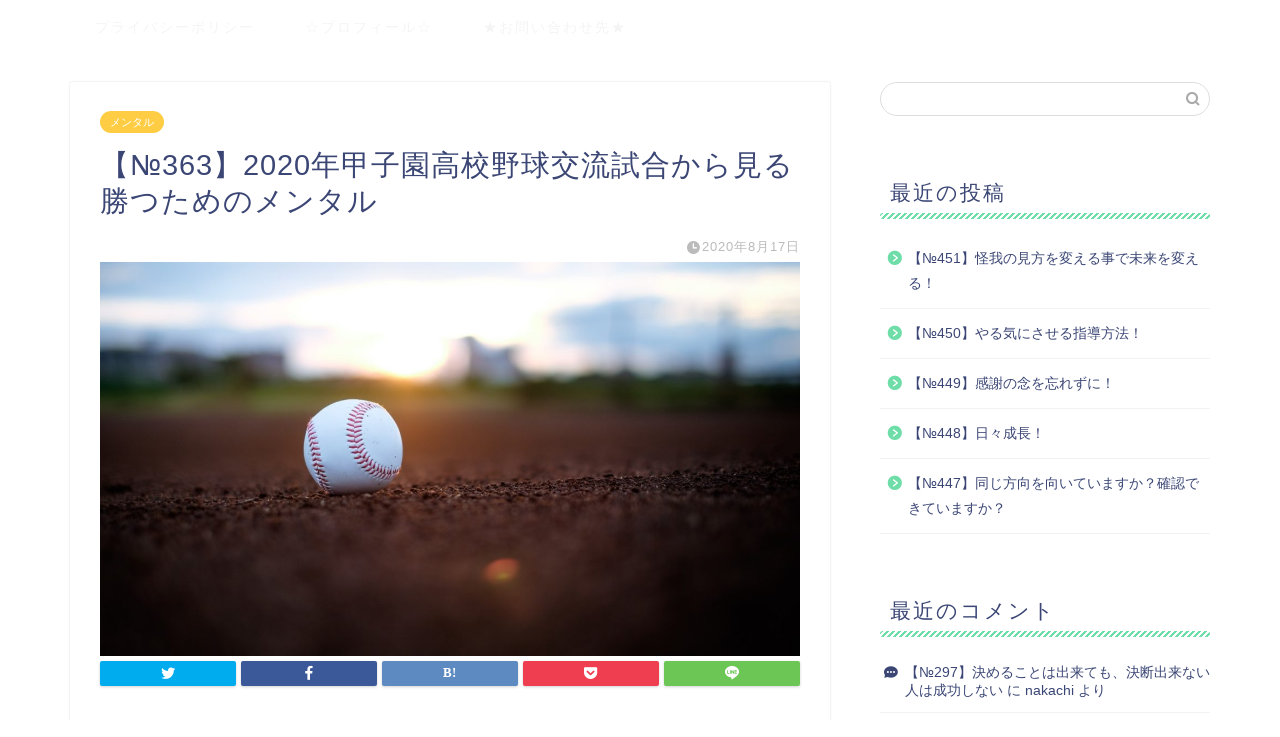

--- FILE ---
content_type: text/html; charset=UTF-8
request_url: https://nakachi-blog.com/%E3%80%90%E2%84%96363%E3%80%912020%E5%B9%B4%E7%94%B2%E5%AD%90%E5%9C%92%E9%AB%98%E6%A0%A1%E9%87%8E%E7%90%83%E4%BA%A4%E6%B5%81%E8%A9%A6%E5%90%88%E3%81%8B%E3%82%89%E8%A6%8B%E3%82%8B%E5%8B%9D%E3%81%A4
body_size: 21923
content:
<!DOCTYPE html>
<html lang="ja">
<head prefix="og: http://ogp.me/ns# fb: http://ogp.me/ns/fb# article: http://ogp.me/ns/article#">
<meta charset="utf-8">
<meta http-equiv="X-UA-Compatible" content="IE=edge">
<meta name="viewport" content="width=device-width, initial-scale=1">
<!-- ここからOGP -->
<meta property="og:type" content="blog">
<meta property="og:title" content="【№363】2020年甲子園高校野球交流試合から見る勝つためのメンタル｜メンタルコーチの夢ワク、激熱ブログ"> 
<meta property="og:url" content="https://nakachi-blog.com/%e3%80%90%e2%84%96363%e3%80%912020%e5%b9%b4%e7%94%b2%e5%ad%90%e5%9c%92%e9%ab%98%e6%a0%a1%e9%87%8e%e7%90%83%e4%ba%a4%e6%b5%81%e8%a9%a6%e5%90%88%e3%81%8b%e3%82%89%e8%a6%8b%e3%82%8b%e5%8b%9d%e3%81%a4"> 
<meta property="og:description" content="本番で実力を発揮！ 本番で持っている実力を100％、あるいは100％以上出せる人が必ず勝ちます。 本番の為に練習をしたり"> 
<meta property="og:image" content="https://nakachi-blog.com/wp-content/uploads/2020/08/DSCF9033_TP_V.jpg">
<meta property="og:site_name" content="メンタルコーチの夢ワク、激熱ブログ">
<meta property="fb:admins" content="">
<meta name="twitter:card" content="summary">
<!-- ここまでOGP --> 

<meta name="description" itemprop="description" content="本番で実力を発揮！ 本番で持っている実力を100％、あるいは100％以上出せる人が必ず勝ちます。 本番の為に練習をしたり" >

<title>【№363】2020年甲子園高校野球交流試合から見る勝つためのメンタル | メンタルコーチの夢ワク、激熱ブログ</title>

		<!-- All in One SEO 4.0.18 -->
		<link rel="canonical" href="https://nakachi-blog.com/%e3%80%90%e2%84%96363%e3%80%912020%e5%b9%b4%e7%94%b2%e5%ad%90%e5%9c%92%e9%ab%98%e6%a0%a1%e9%87%8e%e7%90%83%e4%ba%a4%e6%b5%81%e8%a9%a6%e5%90%88%e3%81%8b%e3%82%89%e8%a6%8b%e3%82%8b%e5%8b%9d%e3%81%a4" />
		<meta property="og:site_name" content="メンタルコーチの夢ワク、激熱ブログ |" />
		<meta property="og:type" content="article" />
		<meta property="og:title" content="【№363】2020年甲子園高校野球交流試合から見る勝つためのメンタル | メンタルコーチの夢ワク、激熱ブログ" />
		<meta property="og:url" content="https://nakachi-blog.com/%e3%80%90%e2%84%96363%e3%80%912020%e5%b9%b4%e7%94%b2%e5%ad%90%e5%9c%92%e9%ab%98%e6%a0%a1%e9%87%8e%e7%90%83%e4%ba%a4%e6%b5%81%e8%a9%a6%e5%90%88%e3%81%8b%e3%82%89%e8%a6%8b%e3%82%8b%e5%8b%9d%e3%81%a4" />
		<meta property="article:published_time" content="2020-08-16T22:45:14Z" />
		<meta property="article:modified_time" content="2020-08-16T22:45:14Z" />
		<meta property="twitter:card" content="summary" />
		<meta property="twitter:domain" content="nakachi-blog.com" />
		<meta property="twitter:title" content="【№363】2020年甲子園高校野球交流試合から見る勝つためのメンタル | メンタルコーチの夢ワク、激熱ブログ" />
		<meta name="google" content="nositelinkssearchbox" />
		<script type="application/ld+json" class="aioseo-schema">
			{"@context":"https:\/\/schema.org","@graph":[{"@type":"WebSite","@id":"https:\/\/nakachi-blog.com\/#website","url":"https:\/\/nakachi-blog.com\/","name":"\u30e1\u30f3\u30bf\u30eb\u30b3\u30fc\u30c1\u306e\u5922\u30ef\u30af\u3001\u6fc0\u71b1\u30d6\u30ed\u30b0","publisher":{"@id":"https:\/\/nakachi-blog.com\/#organization"}},{"@type":"Organization","@id":"https:\/\/nakachi-blog.com\/#organization","name":"\u30e1\u30f3\u30bf\u30eb\u30b3\u30fc\u30c1\u306e\u5922\u30ef\u30af\u3001\u6fc0\u71b1\u30d6\u30ed\u30b0","url":"https:\/\/nakachi-blog.com\/"},{"@type":"BreadcrumbList","@id":"https:\/\/nakachi-blog.com\/%e3%80%90%e2%84%96363%e3%80%912020%e5%b9%b4%e7%94%b2%e5%ad%90%e5%9c%92%e9%ab%98%e6%a0%a1%e9%87%8e%e7%90%83%e4%ba%a4%e6%b5%81%e8%a9%a6%e5%90%88%e3%81%8b%e3%82%89%e8%a6%8b%e3%82%8b%e5%8b%9d%e3%81%a4#breadcrumblist","itemListElement":[{"@type":"ListItem","@id":"https:\/\/nakachi-blog.com\/#listItem","position":"1","item":{"@id":"https:\/\/nakachi-blog.com\/#item","name":"\u30db\u30fc\u30e0","url":"https:\/\/nakachi-blog.com\/"}}]},{"@type":"Person","@id":"https:\/\/nakachi-blog.com\/author\/nakachi#author","url":"https:\/\/nakachi-blog.com\/author\/nakachi","name":"nakachi","image":{"@type":"ImageObject","@id":"https:\/\/nakachi-blog.com\/%e3%80%90%e2%84%96363%e3%80%912020%e5%b9%b4%e7%94%b2%e5%ad%90%e5%9c%92%e9%ab%98%e6%a0%a1%e9%87%8e%e7%90%83%e4%ba%a4%e6%b5%81%e8%a9%a6%e5%90%88%e3%81%8b%e3%82%89%e8%a6%8b%e3%82%8b%e5%8b%9d%e3%81%a4#authorImage","url":"https:\/\/secure.gravatar.com\/avatar\/ac2118a5ffccc67b8afab4292930793607294070b219760a531b2d4a01704694?s=96&d=mm&r=g","width":"96","height":"96","caption":"nakachi"}},{"@type":"WebPage","@id":"https:\/\/nakachi-blog.com\/%e3%80%90%e2%84%96363%e3%80%912020%e5%b9%b4%e7%94%b2%e5%ad%90%e5%9c%92%e9%ab%98%e6%a0%a1%e9%87%8e%e7%90%83%e4%ba%a4%e6%b5%81%e8%a9%a6%e5%90%88%e3%81%8b%e3%82%89%e8%a6%8b%e3%82%8b%e5%8b%9d%e3%81%a4#webpage","url":"https:\/\/nakachi-blog.com\/%e3%80%90%e2%84%96363%e3%80%912020%e5%b9%b4%e7%94%b2%e5%ad%90%e5%9c%92%e9%ab%98%e6%a0%a1%e9%87%8e%e7%90%83%e4%ba%a4%e6%b5%81%e8%a9%a6%e5%90%88%e3%81%8b%e3%82%89%e8%a6%8b%e3%82%8b%e5%8b%9d%e3%81%a4","name":"\u3010\u2116363\u30112020\u5e74\u7532\u5b50\u5712\u9ad8\u6821\u91ce\u7403\u4ea4\u6d41\u8a66\u5408\u304b\u3089\u898b\u308b\u52dd\u3064\u305f\u3081\u306e\u30e1\u30f3\u30bf\u30eb | \u30e1\u30f3\u30bf\u30eb\u30b3\u30fc\u30c1\u306e\u5922\u30ef\u30af\u3001\u6fc0\u71b1\u30d6\u30ed\u30b0","inLanguage":"ja","isPartOf":{"@id":"https:\/\/nakachi-blog.com\/#website"},"breadcrumb":{"@id":"https:\/\/nakachi-blog.com\/%e3%80%90%e2%84%96363%e3%80%912020%e5%b9%b4%e7%94%b2%e5%ad%90%e5%9c%92%e9%ab%98%e6%a0%a1%e9%87%8e%e7%90%83%e4%ba%a4%e6%b5%81%e8%a9%a6%e5%90%88%e3%81%8b%e3%82%89%e8%a6%8b%e3%82%8b%e5%8b%9d%e3%81%a4#breadcrumblist"},"author":"https:\/\/nakachi-blog.com\/%e3%80%90%e2%84%96363%e3%80%912020%e5%b9%b4%e7%94%b2%e5%ad%90%e5%9c%92%e9%ab%98%e6%a0%a1%e9%87%8e%e7%90%83%e4%ba%a4%e6%b5%81%e8%a9%a6%e5%90%88%e3%81%8b%e3%82%89%e8%a6%8b%e3%82%8b%e5%8b%9d%e3%81%a4#author","creator":"https:\/\/nakachi-blog.com\/%e3%80%90%e2%84%96363%e3%80%912020%e5%b9%b4%e7%94%b2%e5%ad%90%e5%9c%92%e9%ab%98%e6%a0%a1%e9%87%8e%e7%90%83%e4%ba%a4%e6%b5%81%e8%a9%a6%e5%90%88%e3%81%8b%e3%82%89%e8%a6%8b%e3%82%8b%e5%8b%9d%e3%81%a4#author","image":{"@type":"ImageObject","@id":"https:\/\/nakachi-blog.com\/#mainImage","url":"https:\/\/nakachi-blog.com\/wp-content\/uploads\/2020\/08\/DSCF9033_TP_V.jpg","width":"1600","height":"1066"},"primaryImageOfPage":{"@id":"https:\/\/nakachi-blog.com\/%e3%80%90%e2%84%96363%e3%80%912020%e5%b9%b4%e7%94%b2%e5%ad%90%e5%9c%92%e9%ab%98%e6%a0%a1%e9%87%8e%e7%90%83%e4%ba%a4%e6%b5%81%e8%a9%a6%e5%90%88%e3%81%8b%e3%82%89%e8%a6%8b%e3%82%8b%e5%8b%9d%e3%81%a4#mainImage"},"datePublished":"2020-08-16T22:45:14+09:00","dateModified":"2020-08-16T22:45:14+09:00"},{"@type":"Article","@id":"https:\/\/nakachi-blog.com\/%e3%80%90%e2%84%96363%e3%80%912020%e5%b9%b4%e7%94%b2%e5%ad%90%e5%9c%92%e9%ab%98%e6%a0%a1%e9%87%8e%e7%90%83%e4%ba%a4%e6%b5%81%e8%a9%a6%e5%90%88%e3%81%8b%e3%82%89%e8%a6%8b%e3%82%8b%e5%8b%9d%e3%81%a4#article","name":"\u3010\u2116363\u30112020\u5e74\u7532\u5b50\u5712\u9ad8\u6821\u91ce\u7403\u4ea4\u6d41\u8a66\u5408\u304b\u3089\u898b\u308b\u52dd\u3064\u305f\u3081\u306e\u30e1\u30f3\u30bf\u30eb | \u30e1\u30f3\u30bf\u30eb\u30b3\u30fc\u30c1\u306e\u5922\u30ef\u30af\u3001\u6fc0\u71b1\u30d6\u30ed\u30b0","headline":"\u3010\u2116363\u30112020\u5e74\u7532\u5b50\u5712\u9ad8\u6821\u91ce\u7403\u4ea4\u6d41\u8a66\u5408\u304b\u3089\u898b\u308b\u52dd\u3064\u305f\u3081\u306e\u30e1\u30f3\u30bf\u30eb","author":{"@id":"https:\/\/nakachi-blog.com\/author\/nakachi#author"},"publisher":{"@id":"https:\/\/nakachi-blog.com\/#organization"},"datePublished":"2020-08-16T22:45:14+09:00","dateModified":"2020-08-16T22:45:14+09:00","articleSection":"\u30e1\u30f3\u30bf\u30eb","mainEntityOfPage":{"@id":"https:\/\/nakachi-blog.com\/%e3%80%90%e2%84%96363%e3%80%912020%e5%b9%b4%e7%94%b2%e5%ad%90%e5%9c%92%e9%ab%98%e6%a0%a1%e9%87%8e%e7%90%83%e4%ba%a4%e6%b5%81%e8%a9%a6%e5%90%88%e3%81%8b%e3%82%89%e8%a6%8b%e3%82%8b%e5%8b%9d%e3%81%a4#webpage"},"isPartOf":{"@id":"https:\/\/nakachi-blog.com\/%e3%80%90%e2%84%96363%e3%80%912020%e5%b9%b4%e7%94%b2%e5%ad%90%e5%9c%92%e9%ab%98%e6%a0%a1%e9%87%8e%e7%90%83%e4%ba%a4%e6%b5%81%e8%a9%a6%e5%90%88%e3%81%8b%e3%82%89%e8%a6%8b%e3%82%8b%e5%8b%9d%e3%81%a4#webpage"},"image":{"@type":"ImageObject","@id":"https:\/\/nakachi-blog.com\/#articleImage","url":"https:\/\/nakachi-blog.com\/wp-content\/uploads\/2020\/08\/DSCF9033_TP_V.jpg","width":"1600","height":"1066"}}]}
		</script>
		<script type="text/javascript" >
			window.ga=window.ga||function(){(ga.q=ga.q||[]).push(arguments)};ga.l=+new Date;
			ga('create', "UA-138927732-1", 'auto');
			ga('send', 'pageview');
		</script>
		<script async src="https://www.google-analytics.com/analytics.js"></script>
		<!-- All in One SEO -->

<link rel='dns-prefetch' href='//webfonts.xserver.jp' />
<link rel='dns-prefetch' href='//ajax.googleapis.com' />
<link rel='dns-prefetch' href='//cdnjs.cloudflare.com' />
<link rel='dns-prefetch' href='//use.fontawesome.com' />
<link rel="alternate" type="application/rss+xml" title="メンタルコーチの夢ワク、激熱ブログ &raquo; フィード" href="https://nakachi-blog.com/feed" />
<link rel="alternate" type="application/rss+xml" title="メンタルコーチの夢ワク、激熱ブログ &raquo; コメントフィード" href="https://nakachi-blog.com/comments/feed" />
<link rel="alternate" type="application/rss+xml" title="メンタルコーチの夢ワク、激熱ブログ &raquo; 【№363】2020年甲子園高校野球交流試合から見る勝つためのメンタル のコメントのフィード" href="https://nakachi-blog.com/%e3%80%90%e2%84%96363%e3%80%912020%e5%b9%b4%e7%94%b2%e5%ad%90%e5%9c%92%e9%ab%98%e6%a0%a1%e9%87%8e%e7%90%83%e4%ba%a4%e6%b5%81%e8%a9%a6%e5%90%88%e3%81%8b%e3%82%89%e8%a6%8b%e3%82%8b%e5%8b%9d%e3%81%a4/feed" />
<link rel="alternate" title="oEmbed (JSON)" type="application/json+oembed" href="https://nakachi-blog.com/wp-json/oembed/1.0/embed?url=https%3A%2F%2Fnakachi-blog.com%2F%25e3%2580%2590%25e2%2584%2596363%25e3%2580%25912020%25e5%25b9%25b4%25e7%2594%25b2%25e5%25ad%2590%25e5%259c%2592%25e9%25ab%2598%25e6%25a0%25a1%25e9%2587%258e%25e7%2590%2583%25e4%25ba%25a4%25e6%25b5%2581%25e8%25a9%25a6%25e5%2590%2588%25e3%2581%258b%25e3%2582%2589%25e8%25a6%258b%25e3%2582%258b%25e5%258b%259d%25e3%2581%25a4" />
<link rel="alternate" title="oEmbed (XML)" type="text/xml+oembed" href="https://nakachi-blog.com/wp-json/oembed/1.0/embed?url=https%3A%2F%2Fnakachi-blog.com%2F%25e3%2580%2590%25e2%2584%2596363%25e3%2580%25912020%25e5%25b9%25b4%25e7%2594%25b2%25e5%25ad%2590%25e5%259c%2592%25e9%25ab%2598%25e6%25a0%25a1%25e9%2587%258e%25e7%2590%2583%25e4%25ba%25a4%25e6%25b5%2581%25e8%25a9%25a6%25e5%2590%2588%25e3%2581%258b%25e3%2582%2589%25e8%25a6%258b%25e3%2582%258b%25e5%258b%259d%25e3%2581%25a4&#038;format=xml" />
<style id='wp-img-auto-sizes-contain-inline-css' type='text/css'>
img:is([sizes=auto i],[sizes^="auto," i]){contain-intrinsic-size:3000px 1500px}
/*# sourceURL=wp-img-auto-sizes-contain-inline-css */
</style>
<style id='wp-emoji-styles-inline-css' type='text/css'>

	img.wp-smiley, img.emoji {
		display: inline !important;
		border: none !important;
		box-shadow: none !important;
		height: 1em !important;
		width: 1em !important;
		margin: 0 0.07em !important;
		vertical-align: -0.1em !important;
		background: none !important;
		padding: 0 !important;
	}
/*# sourceURL=wp-emoji-styles-inline-css */
</style>
<style id='wp-block-library-inline-css' type='text/css'>
:root{--wp-block-synced-color:#7a00df;--wp-block-synced-color--rgb:122,0,223;--wp-bound-block-color:var(--wp-block-synced-color);--wp-editor-canvas-background:#ddd;--wp-admin-theme-color:#007cba;--wp-admin-theme-color--rgb:0,124,186;--wp-admin-theme-color-darker-10:#006ba1;--wp-admin-theme-color-darker-10--rgb:0,107,160.5;--wp-admin-theme-color-darker-20:#005a87;--wp-admin-theme-color-darker-20--rgb:0,90,135;--wp-admin-border-width-focus:2px}@media (min-resolution:192dpi){:root{--wp-admin-border-width-focus:1.5px}}.wp-element-button{cursor:pointer}:root .has-very-light-gray-background-color{background-color:#eee}:root .has-very-dark-gray-background-color{background-color:#313131}:root .has-very-light-gray-color{color:#eee}:root .has-very-dark-gray-color{color:#313131}:root .has-vivid-green-cyan-to-vivid-cyan-blue-gradient-background{background:linear-gradient(135deg,#00d084,#0693e3)}:root .has-purple-crush-gradient-background{background:linear-gradient(135deg,#34e2e4,#4721fb 50%,#ab1dfe)}:root .has-hazy-dawn-gradient-background{background:linear-gradient(135deg,#faaca8,#dad0ec)}:root .has-subdued-olive-gradient-background{background:linear-gradient(135deg,#fafae1,#67a671)}:root .has-atomic-cream-gradient-background{background:linear-gradient(135deg,#fdd79a,#004a59)}:root .has-nightshade-gradient-background{background:linear-gradient(135deg,#330968,#31cdcf)}:root .has-midnight-gradient-background{background:linear-gradient(135deg,#020381,#2874fc)}:root{--wp--preset--font-size--normal:16px;--wp--preset--font-size--huge:42px}.has-regular-font-size{font-size:1em}.has-larger-font-size{font-size:2.625em}.has-normal-font-size{font-size:var(--wp--preset--font-size--normal)}.has-huge-font-size{font-size:var(--wp--preset--font-size--huge)}.has-text-align-center{text-align:center}.has-text-align-left{text-align:left}.has-text-align-right{text-align:right}.has-fit-text{white-space:nowrap!important}#end-resizable-editor-section{display:none}.aligncenter{clear:both}.items-justified-left{justify-content:flex-start}.items-justified-center{justify-content:center}.items-justified-right{justify-content:flex-end}.items-justified-space-between{justify-content:space-between}.screen-reader-text{border:0;clip-path:inset(50%);height:1px;margin:-1px;overflow:hidden;padding:0;position:absolute;width:1px;word-wrap:normal!important}.screen-reader-text:focus{background-color:#ddd;clip-path:none;color:#444;display:block;font-size:1em;height:auto;left:5px;line-height:normal;padding:15px 23px 14px;text-decoration:none;top:5px;width:auto;z-index:100000}html :where(.has-border-color){border-style:solid}html :where([style*=border-top-color]){border-top-style:solid}html :where([style*=border-right-color]){border-right-style:solid}html :where([style*=border-bottom-color]){border-bottom-style:solid}html :where([style*=border-left-color]){border-left-style:solid}html :where([style*=border-width]){border-style:solid}html :where([style*=border-top-width]){border-top-style:solid}html :where([style*=border-right-width]){border-right-style:solid}html :where([style*=border-bottom-width]){border-bottom-style:solid}html :where([style*=border-left-width]){border-left-style:solid}html :where(img[class*=wp-image-]){height:auto;max-width:100%}:where(figure){margin:0 0 1em}html :where(.is-position-sticky){--wp-admin--admin-bar--position-offset:var(--wp-admin--admin-bar--height,0px)}@media screen and (max-width:600px){html :where(.is-position-sticky){--wp-admin--admin-bar--position-offset:0px}}

/*# sourceURL=wp-block-library-inline-css */
</style><style id='global-styles-inline-css' type='text/css'>
:root{--wp--preset--aspect-ratio--square: 1;--wp--preset--aspect-ratio--4-3: 4/3;--wp--preset--aspect-ratio--3-4: 3/4;--wp--preset--aspect-ratio--3-2: 3/2;--wp--preset--aspect-ratio--2-3: 2/3;--wp--preset--aspect-ratio--16-9: 16/9;--wp--preset--aspect-ratio--9-16: 9/16;--wp--preset--color--black: #000000;--wp--preset--color--cyan-bluish-gray: #abb8c3;--wp--preset--color--white: #ffffff;--wp--preset--color--pale-pink: #f78da7;--wp--preset--color--vivid-red: #cf2e2e;--wp--preset--color--luminous-vivid-orange: #ff6900;--wp--preset--color--luminous-vivid-amber: #fcb900;--wp--preset--color--light-green-cyan: #7bdcb5;--wp--preset--color--vivid-green-cyan: #00d084;--wp--preset--color--pale-cyan-blue: #8ed1fc;--wp--preset--color--vivid-cyan-blue: #0693e3;--wp--preset--color--vivid-purple: #9b51e0;--wp--preset--gradient--vivid-cyan-blue-to-vivid-purple: linear-gradient(135deg,rgb(6,147,227) 0%,rgb(155,81,224) 100%);--wp--preset--gradient--light-green-cyan-to-vivid-green-cyan: linear-gradient(135deg,rgb(122,220,180) 0%,rgb(0,208,130) 100%);--wp--preset--gradient--luminous-vivid-amber-to-luminous-vivid-orange: linear-gradient(135deg,rgb(252,185,0) 0%,rgb(255,105,0) 100%);--wp--preset--gradient--luminous-vivid-orange-to-vivid-red: linear-gradient(135deg,rgb(255,105,0) 0%,rgb(207,46,46) 100%);--wp--preset--gradient--very-light-gray-to-cyan-bluish-gray: linear-gradient(135deg,rgb(238,238,238) 0%,rgb(169,184,195) 100%);--wp--preset--gradient--cool-to-warm-spectrum: linear-gradient(135deg,rgb(74,234,220) 0%,rgb(151,120,209) 20%,rgb(207,42,186) 40%,rgb(238,44,130) 60%,rgb(251,105,98) 80%,rgb(254,248,76) 100%);--wp--preset--gradient--blush-light-purple: linear-gradient(135deg,rgb(255,206,236) 0%,rgb(152,150,240) 100%);--wp--preset--gradient--blush-bordeaux: linear-gradient(135deg,rgb(254,205,165) 0%,rgb(254,45,45) 50%,rgb(107,0,62) 100%);--wp--preset--gradient--luminous-dusk: linear-gradient(135deg,rgb(255,203,112) 0%,rgb(199,81,192) 50%,rgb(65,88,208) 100%);--wp--preset--gradient--pale-ocean: linear-gradient(135deg,rgb(255,245,203) 0%,rgb(182,227,212) 50%,rgb(51,167,181) 100%);--wp--preset--gradient--electric-grass: linear-gradient(135deg,rgb(202,248,128) 0%,rgb(113,206,126) 100%);--wp--preset--gradient--midnight: linear-gradient(135deg,rgb(2,3,129) 0%,rgb(40,116,252) 100%);--wp--preset--font-size--small: 13px;--wp--preset--font-size--medium: 20px;--wp--preset--font-size--large: 36px;--wp--preset--font-size--x-large: 42px;--wp--preset--spacing--20: 0.44rem;--wp--preset--spacing--30: 0.67rem;--wp--preset--spacing--40: 1rem;--wp--preset--spacing--50: 1.5rem;--wp--preset--spacing--60: 2.25rem;--wp--preset--spacing--70: 3.38rem;--wp--preset--spacing--80: 5.06rem;--wp--preset--shadow--natural: 6px 6px 9px rgba(0, 0, 0, 0.2);--wp--preset--shadow--deep: 12px 12px 50px rgba(0, 0, 0, 0.4);--wp--preset--shadow--sharp: 6px 6px 0px rgba(0, 0, 0, 0.2);--wp--preset--shadow--outlined: 6px 6px 0px -3px rgb(255, 255, 255), 6px 6px rgb(0, 0, 0);--wp--preset--shadow--crisp: 6px 6px 0px rgb(0, 0, 0);}:where(.is-layout-flex){gap: 0.5em;}:where(.is-layout-grid){gap: 0.5em;}body .is-layout-flex{display: flex;}.is-layout-flex{flex-wrap: wrap;align-items: center;}.is-layout-flex > :is(*, div){margin: 0;}body .is-layout-grid{display: grid;}.is-layout-grid > :is(*, div){margin: 0;}:where(.wp-block-columns.is-layout-flex){gap: 2em;}:where(.wp-block-columns.is-layout-grid){gap: 2em;}:where(.wp-block-post-template.is-layout-flex){gap: 1.25em;}:where(.wp-block-post-template.is-layout-grid){gap: 1.25em;}.has-black-color{color: var(--wp--preset--color--black) !important;}.has-cyan-bluish-gray-color{color: var(--wp--preset--color--cyan-bluish-gray) !important;}.has-white-color{color: var(--wp--preset--color--white) !important;}.has-pale-pink-color{color: var(--wp--preset--color--pale-pink) !important;}.has-vivid-red-color{color: var(--wp--preset--color--vivid-red) !important;}.has-luminous-vivid-orange-color{color: var(--wp--preset--color--luminous-vivid-orange) !important;}.has-luminous-vivid-amber-color{color: var(--wp--preset--color--luminous-vivid-amber) !important;}.has-light-green-cyan-color{color: var(--wp--preset--color--light-green-cyan) !important;}.has-vivid-green-cyan-color{color: var(--wp--preset--color--vivid-green-cyan) !important;}.has-pale-cyan-blue-color{color: var(--wp--preset--color--pale-cyan-blue) !important;}.has-vivid-cyan-blue-color{color: var(--wp--preset--color--vivid-cyan-blue) !important;}.has-vivid-purple-color{color: var(--wp--preset--color--vivid-purple) !important;}.has-black-background-color{background-color: var(--wp--preset--color--black) !important;}.has-cyan-bluish-gray-background-color{background-color: var(--wp--preset--color--cyan-bluish-gray) !important;}.has-white-background-color{background-color: var(--wp--preset--color--white) !important;}.has-pale-pink-background-color{background-color: var(--wp--preset--color--pale-pink) !important;}.has-vivid-red-background-color{background-color: var(--wp--preset--color--vivid-red) !important;}.has-luminous-vivid-orange-background-color{background-color: var(--wp--preset--color--luminous-vivid-orange) !important;}.has-luminous-vivid-amber-background-color{background-color: var(--wp--preset--color--luminous-vivid-amber) !important;}.has-light-green-cyan-background-color{background-color: var(--wp--preset--color--light-green-cyan) !important;}.has-vivid-green-cyan-background-color{background-color: var(--wp--preset--color--vivid-green-cyan) !important;}.has-pale-cyan-blue-background-color{background-color: var(--wp--preset--color--pale-cyan-blue) !important;}.has-vivid-cyan-blue-background-color{background-color: var(--wp--preset--color--vivid-cyan-blue) !important;}.has-vivid-purple-background-color{background-color: var(--wp--preset--color--vivid-purple) !important;}.has-black-border-color{border-color: var(--wp--preset--color--black) !important;}.has-cyan-bluish-gray-border-color{border-color: var(--wp--preset--color--cyan-bluish-gray) !important;}.has-white-border-color{border-color: var(--wp--preset--color--white) !important;}.has-pale-pink-border-color{border-color: var(--wp--preset--color--pale-pink) !important;}.has-vivid-red-border-color{border-color: var(--wp--preset--color--vivid-red) !important;}.has-luminous-vivid-orange-border-color{border-color: var(--wp--preset--color--luminous-vivid-orange) !important;}.has-luminous-vivid-amber-border-color{border-color: var(--wp--preset--color--luminous-vivid-amber) !important;}.has-light-green-cyan-border-color{border-color: var(--wp--preset--color--light-green-cyan) !important;}.has-vivid-green-cyan-border-color{border-color: var(--wp--preset--color--vivid-green-cyan) !important;}.has-pale-cyan-blue-border-color{border-color: var(--wp--preset--color--pale-cyan-blue) !important;}.has-vivid-cyan-blue-border-color{border-color: var(--wp--preset--color--vivid-cyan-blue) !important;}.has-vivid-purple-border-color{border-color: var(--wp--preset--color--vivid-purple) !important;}.has-vivid-cyan-blue-to-vivid-purple-gradient-background{background: var(--wp--preset--gradient--vivid-cyan-blue-to-vivid-purple) !important;}.has-light-green-cyan-to-vivid-green-cyan-gradient-background{background: var(--wp--preset--gradient--light-green-cyan-to-vivid-green-cyan) !important;}.has-luminous-vivid-amber-to-luminous-vivid-orange-gradient-background{background: var(--wp--preset--gradient--luminous-vivid-amber-to-luminous-vivid-orange) !important;}.has-luminous-vivid-orange-to-vivid-red-gradient-background{background: var(--wp--preset--gradient--luminous-vivid-orange-to-vivid-red) !important;}.has-very-light-gray-to-cyan-bluish-gray-gradient-background{background: var(--wp--preset--gradient--very-light-gray-to-cyan-bluish-gray) !important;}.has-cool-to-warm-spectrum-gradient-background{background: var(--wp--preset--gradient--cool-to-warm-spectrum) !important;}.has-blush-light-purple-gradient-background{background: var(--wp--preset--gradient--blush-light-purple) !important;}.has-blush-bordeaux-gradient-background{background: var(--wp--preset--gradient--blush-bordeaux) !important;}.has-luminous-dusk-gradient-background{background: var(--wp--preset--gradient--luminous-dusk) !important;}.has-pale-ocean-gradient-background{background: var(--wp--preset--gradient--pale-ocean) !important;}.has-electric-grass-gradient-background{background: var(--wp--preset--gradient--electric-grass) !important;}.has-midnight-gradient-background{background: var(--wp--preset--gradient--midnight) !important;}.has-small-font-size{font-size: var(--wp--preset--font-size--small) !important;}.has-medium-font-size{font-size: var(--wp--preset--font-size--medium) !important;}.has-large-font-size{font-size: var(--wp--preset--font-size--large) !important;}.has-x-large-font-size{font-size: var(--wp--preset--font-size--x-large) !important;}
/*# sourceURL=global-styles-inline-css */
</style>

<style id='classic-theme-styles-inline-css' type='text/css'>
/*! This file is auto-generated */
.wp-block-button__link{color:#fff;background-color:#32373c;border-radius:9999px;box-shadow:none;text-decoration:none;padding:calc(.667em + 2px) calc(1.333em + 2px);font-size:1.125em}.wp-block-file__button{background:#32373c;color:#fff;text-decoration:none}
/*# sourceURL=/wp-includes/css/classic-themes.min.css */
</style>
<link rel='stylesheet' id='futurio-extra-css' href='https://nakachi-blog.com/wp-content/plugins/futurio-extra/css/style.css?ver=1.4.3' type='text/css' media='all' />
<link rel='stylesheet' id='parent-style-css' href='https://nakachi-blog.com/wp-content/themes/jin/style.css?ver=6.9' type='text/css' media='all' />
<link rel='stylesheet' id='theme-style-css' href='https://nakachi-blog.com/wp-content/themes/jin-child/style.css?ver=6.9' type='text/css' media='all' />
<link rel='stylesheet' id='fontawesome-style-css' href='https://use.fontawesome.com/releases/v5.6.3/css/all.css?ver=6.9' type='text/css' media='all' />
<link rel='stylesheet' id='swiper-style-css' href='https://cdnjs.cloudflare.com/ajax/libs/Swiper/4.0.7/css/swiper.min.css?ver=6.9' type='text/css' media='all' />
<link rel='stylesheet' id='kirki-styles-css' href='https://nakachi-blog.com?action=kirki-styles&#038;ver=3.1.3' type='text/css' media='all' />
<script type="text/javascript" src="https://ajax.googleapis.com/ajax/libs/jquery/1.12.4/jquery.min.js?ver=6.9" id="jquery-js"></script>
<script type="text/javascript" src="//webfonts.xserver.jp/js/xserver.js?ver=1.2.1" id="typesquare_std-js"></script>
<link rel="https://api.w.org/" href="https://nakachi-blog.com/wp-json/" /><link rel="alternate" title="JSON" type="application/json" href="https://nakachi-blog.com/wp-json/wp/v2/posts/1868" /><link rel='shortlink' href='https://nakachi-blog.com/?p=1868' />
	<style type="text/css">
		#wrapper{
							background-color: #fff;
				background-image: url();
					}
		.related-entry-headline-text span:before,
		#comment-title span:before,
		#reply-title span:before{
			background-color: #6edda8;
			border-color: #6edda8!important;
		}
		
		#breadcrumb:after,
		#page-top a{	
			background-color: #3b4675;
		}
				footer{
			background-color: #3b4675;
		}
		.footer-inner a,
		#copyright,
		#copyright-center{
			border-color: #fff!important;
			color: #fff!important;
		}
		#footer-widget-area
		{
			border-color: #fff!important;
		}
				.page-top-footer a{
			color: #3b4675!important;
		}
				#breadcrumb ul li,
		#breadcrumb ul li a{
			color: #3b4675!important;
		}
		
		body,
		a,
		a:link,
		a:visited,
		.my-profile,
		.widgettitle,
		.tabBtn-mag label{
			color: #3b4675;
		}
		a:hover{
			color: #008db7;
		}
						.widget_nav_menu ul > li > a:before,
		.widget_categories ul > li > a:before,
		.widget_pages ul > li > a:before,
		.widget_recent_entries ul > li > a:before,
		.widget_archive ul > li > a:before,
		.widget_archive form:after,
		.widget_categories form:after,
		.widget_nav_menu ul > li > ul.sub-menu > li > a:before,
		.widget_categories ul > li > .children > li > a:before,
		.widget_pages ul > li > .children > li > a:before,
		.widget_nav_menu ul > li > ul.sub-menu > li > ul.sub-menu li > a:before,
		.widget_categories ul > li > .children > li > .children li > a:before,
		.widget_pages ul > li > .children > li > .children li > a:before{
			color: #6edda8;
		}
		.widget_nav_menu ul .sub-menu .sub-menu li a:before{
			background-color: #3b4675!important;
		}
		footer .footer-widget,
		footer .footer-widget a,
		footer .footer-widget ul li,
		.footer-widget.widget_nav_menu ul > li > a:before,
		.footer-widget.widget_categories ul > li > a:before,
		.footer-widget.widget_recent_entries ul > li > a:before,
		.footer-widget.widget_pages ul > li > a:before,
		.footer-widget.widget_archive ul > li > a:before,
		footer .widget_tag_cloud .tagcloud a:before{
			color: #fff!important;
			border-color: #fff!important;
		}
		footer .footer-widget .widgettitle{
			color: #fff!important;
			border-color: #ffcd44!important;
		}
		footer .widget_nav_menu ul .children .children li a:before,
		footer .widget_categories ul .children .children li a:before,
		footer .widget_nav_menu ul .sub-menu .sub-menu li a:before{
			background-color: #fff!important;
		}
		#drawernav a:hover,
		.post-list-title,
		#prev-next p,
		#toc_container .toc_list li a{
			color: #3b4675!important;
		}
		
		#header-box{
			background-color: #3b4675;
		}
						@media (min-width: 768px) {
		#header-box .header-box10-bg:before,
		#header-box .header-box11-bg:before{
			border-radius: 2px;
		}
		}
										@media (min-width: 768px) {
			.top-image-meta{
				margin-top: calc(0px - 30px);
			}
		}
		@media (min-width: 1200px) {
			.top-image-meta{
				margin-top: calc(0px);
			}
		}
				.pickup-contents:before{
			background-color: #3b4675!important;
		}
		
		.main-image-text{
			color: #555;
		}
		.main-image-text-sub{
			color: #555;
		}
		
				@media (min-width: 481px) {
			#site-info{
				padding-top: 15px!important;
				padding-bottom: 15px!important;
			}
		}
		
		#site-info span a{
			color: #f4f4f4!important;
		}
		
				#headmenu .headsns .line a svg{
			fill: #f4f4f4!important;
		}
		#headmenu .headsns a,
		#headmenu{
			color: #f4f4f4!important;
			border-color:#f4f4f4!important;
		}
						.profile-follow .line-sns a svg{
			fill: #6edda8!important;
		}
		.profile-follow .line-sns a:hover svg{
			fill: #ffcd44!important;
		}
		.profile-follow a{
			color: #6edda8!important;
			border-color:#6edda8!important;
		}
		.profile-follow a:hover,
		#headmenu .headsns a:hover{
			color:#ffcd44!important;
			border-color:#ffcd44!important;
		}
				.search-box:hover{
			color:#ffcd44!important;
			border-color:#ffcd44!important;
		}
				#header #headmenu .headsns .line a:hover svg{
			fill:#ffcd44!important;
		}
		.cps-icon-bar,
		#navtoggle:checked + .sp-menu-open .cps-icon-bar{
			background-color: #f4f4f4;
		}
		#nav-container{
			background-color: #fff;
		}
		.menu-box .menu-item svg{
			fill:#f4f4f4;
		}
		#drawernav ul.menu-box > li > a,
		#drawernav2 ul.menu-box > li > a,
		#drawernav3 ul.menu-box > li > a,
		#drawernav4 ul.menu-box > li > a,
		#drawernav5 ul.menu-box > li > a,
		#drawernav ul.menu-box > li.menu-item-has-children:after,
		#drawernav2 ul.menu-box > li.menu-item-has-children:after,
		#drawernav3 ul.menu-box > li.menu-item-has-children:after,
		#drawernav4 ul.menu-box > li.menu-item-has-children:after,
		#drawernav5 ul.menu-box > li.menu-item-has-children:after{
			color: #f4f4f4!important;
		}
		#drawernav ul.menu-box li a,
		#drawernav2 ul.menu-box li a,
		#drawernav3 ul.menu-box li a,
		#drawernav4 ul.menu-box li a,
		#drawernav5 ul.menu-box li a{
			font-size: 14px!important;
		}
		#drawernav3 ul.menu-box > li{
			color: #3b4675!important;
		}
		#drawernav4 .menu-box > .menu-item > a:after,
		#drawernav3 .menu-box > .menu-item > a:after,
		#drawernav .menu-box > .menu-item > a:after{
			background-color: #f4f4f4!important;
		}
		#drawernav2 .menu-box > .menu-item:hover,
		#drawernav5 .menu-box > .menu-item:hover{
			border-top-color: #6edda8!important;
		}
				.cps-info-bar a{
			background-color: #ffcd44!important;
		}
				@media (min-width: 768px) {
			.post-list-mag .post-list-item:not(:nth-child(2n)){
				margin-right: 2.6%;
			}
		}
				@media (min-width: 768px) {
			#tab-1:checked ~ .tabBtn-mag li [for="tab-1"]:after,
			#tab-2:checked ~ .tabBtn-mag li [for="tab-2"]:after,
			#tab-3:checked ~ .tabBtn-mag li [for="tab-3"]:after,
			#tab-4:checked ~ .tabBtn-mag li [for="tab-4"]:after{
				border-top-color: #6edda8!important;
			}
			.tabBtn-mag label{
				border-bottom-color: #6edda8!important;
			}
		}
		#tab-1:checked ~ .tabBtn-mag li [for="tab-1"],
		#tab-2:checked ~ .tabBtn-mag li [for="tab-2"],
		#tab-3:checked ~ .tabBtn-mag li [for="tab-3"],
		#tab-4:checked ~ .tabBtn-mag li [for="tab-4"],
		#prev-next a.next:after,
		#prev-next a.prev:after,
		.more-cat-button a:hover span:before{
			background-color: #6edda8!important;
		}
		

		.swiper-slide .post-list-cat,
		.post-list-mag .post-list-cat,
		.post-list-mag3col .post-list-cat,
		.post-list-mag-sp1col .post-list-cat,
		.swiper-pagination-bullet-active,
		.pickup-cat,
		.post-list .post-list-cat,
		#breadcrumb .bcHome a:hover span:before,
		.popular-item:nth-child(1) .pop-num,
		.popular-item:nth-child(2) .pop-num,
		.popular-item:nth-child(3) .pop-num{
			background-color: #ffcd44!important;
		}
		.sidebar-btn a,
		.profile-sns-menu{
			background-color: #ffcd44!important;
		}
		.sp-sns-menu a,
		.pickup-contents-box a:hover .pickup-title{
			border-color: #6edda8!important;
			color: #6edda8!important;
		}
				.pro-line svg{
			fill: #6edda8!important;
		}
		.cps-post-cat a,
		.meta-cat,
		.popular-cat{
			background-color: #ffcd44!important;
			border-color: #ffcd44!important;
		}
		.tagicon,
		.tag-box a,
		#toc_container .toc_list > li,
		#toc_container .toc_title{
			color: #6edda8!important;
		}
		.widget_tag_cloud a::before{
			color: #3b4675!important;
		}
		.tag-box a,
		#toc_container:before{
			border-color: #6edda8!important;
		}
		.cps-post-cat a:hover{
			color: #008db7!important;
		}
		.pagination li:not([class*="current"]) a:hover,
		.widget_tag_cloud a:hover{
			background-color: #6edda8!important;
		}
		.pagination li:not([class*="current"]) a:hover{
			opacity: 0.5!important;
		}
		.pagination li.current a{
			background-color: #6edda8!important;
			border-color: #6edda8!important;
		}
		.nextpage a:hover span {
			color: #6edda8!important;
			border-color: #6edda8!important;
		}
		.cta-content:before{
			background-color: #6FBFCA!important;
		}
		.cta-text,
		.info-title{
			color: #fff!important;
		}
		#footer-widget-area.footer_style1 .widgettitle{
			border-color: #ffcd44!important;
		}
		.sidebar_style1 .widgettitle,
		.sidebar_style5 .widgettitle{
			border-color: #6edda8!important;
		}
		.sidebar_style2 .widgettitle,
		.sidebar_style4 .widgettitle,
		.sidebar_style6 .widgettitle,
		#home-bottom-widget .widgettitle,
		#home-top-widget .widgettitle,
		#post-bottom-widget .widgettitle,
		#post-top-widget .widgettitle{
			background-color: #6edda8!important;
		}
		#home-bottom-widget .widget_search .search-box input[type="submit"],
		#home-top-widget .widget_search .search-box input[type="submit"],
		#post-bottom-widget .widget_search .search-box input[type="submit"],
		#post-top-widget .widget_search .search-box input[type="submit"]{
			background-color: #ffcd44!important;
		}
		
		.tn-logo-size{
			font-size: 160%!important;
		}
		@media (min-width: 481px) {
		.tn-logo-size img{
			width: calc(160%*0.5)!important;
		}
		}
		@media (min-width: 768px) {
		.tn-logo-size img{
			width: calc(160%*2.2)!important;
		}
		}
		@media (min-width: 1200px) {
		.tn-logo-size img{
			width: 160%!important;
		}
		}
		.sp-logo-size{
			font-size: 100%!important;
		}
		.sp-logo-size img{
			width: 100%!important;
		}
				.cps-post-main ul > li:before,
		.cps-post-main ol > li:before{
			background-color: #ffcd44!important;
		}
		.profile-card .profile-title{
			background-color: #6edda8!important;
		}
		.profile-card{
			border-color: #6edda8!important;
		}
		.cps-post-main a{
			color:#008db7;
		}
		.cps-post-main .marker{
			background: -webkit-linear-gradient( transparent 60%, #ffcedb 0% ) ;
			background: linear-gradient( transparent 60%, #ffcedb 0% ) ;
		}
		.cps-post-main .marker2{
			background: -webkit-linear-gradient( transparent 60%, #a9eaf2 0% ) ;
			background: linear-gradient( transparent 60%, #a9eaf2 0% ) ;
		}
		.cps-post-main .jic-sc{
			color:#e9546b;
		}
		
		
		.simple-box1{
			border-color:#ef9b9b!important;
		}
		.simple-box2{
			border-color:#f2bf7d!important;
		}
		.simple-box3{
			border-color:#b5e28a!important;
		}
		.simple-box4{
			border-color:#7badd8!important;
		}
		.simple-box4:before{
			background-color: #7badd8;
		}
		.simple-box5{
			border-color:#e896c7!important;
		}
		.simple-box5:before{
			background-color: #e896c7;
		}
		.simple-box6{
			background-color:#fffdef!important;
		}
		.simple-box7{
			border-color:#def1f9!important;
		}
		.simple-box7:before{
			background-color:#def1f9!important;
		}
		.simple-box8{
			border-color:#96ddc1!important;
		}
		.simple-box8:before{
			background-color:#96ddc1!important;
		}
		.simple-box9:before{
			background-color:#e1c0e8!important;
		}
				.simple-box9:after{
			border-color:#e1c0e8 #e1c0e8 #fff #fff!important;
		}
				
		.kaisetsu-box1:before,
		.kaisetsu-box1-title{
			background-color:#ffb49e!important;
		}
		.kaisetsu-box2{
			border-color:#89c2f4!important;
		}
		.kaisetsu-box2-title{
			background-color:#89c2f4!important;
		}
		.kaisetsu-box4{
			border-color:#ea91a9!important;
		}
		.kaisetsu-box4-title{
			background-color:#ea91a9!important;
		}
		.kaisetsu-box5:before{
			background-color:#57b3ba!important;
		}
		.kaisetsu-box5-title{
			background-color:#57b3ba!important;
		}
		
		.concept-box1{
			border-color:#85db8f!important;
		}
		.concept-box1:after{
			background-color:#85db8f!important;
		}
		.concept-box1:before{
			content:"ポイント"!important;
			color:#85db8f!important;
		}
		.concept-box2{
			border-color:#f7cf6a!important;
		}
		.concept-box2:after{
			background-color:#f7cf6a!important;
		}
		.concept-box2:before{
			content:"注意点"!important;
			color:#f7cf6a!important;
		}
		.concept-box3{
			border-color:#86cee8!important;
		}
		.concept-box3:after{
			background-color:#86cee8!important;
		}
		.concept-box3:before{
			content:"良い例"!important;
			color:#86cee8!important;
		}
		.concept-box4{
			border-color:#ed8989!important;
		}
		.concept-box4:after{
			background-color:#ed8989!important;
		}
		.concept-box4:before{
			content:"悪い例"!important;
			color:#ed8989!important;
		}
		.concept-box5{
			border-color:#9e9e9e!important;
		}
		.concept-box5:after{
			background-color:#9e9e9e!important;
		}
		.concept-box5:before{
			content:"参考"!important;
			color:#9e9e9e!important;
		}
		.concept-box6{
			border-color:#8eaced!important;
		}
		.concept-box6:after{
			background-color:#8eaced!important;
		}
		.concept-box6:before{
			content:"メモ"!important;
			color:#8eaced!important;
		}
		
		.innerlink-box1,
		.blog-card{
			border-color:#73bc9b!important;
		}
		.innerlink-box1-title{
			background-color:#73bc9b!important;
			border-color:#73bc9b!important;
		}
		.innerlink-box1:before,
		.blog-card-hl-box{
			background-color:#73bc9b!important;
		}
				
		.jin-ac-box01-title::after{
			color: #6edda8;
		}
		
		.color-button01 a,
		.color-button01 a:hover,
		.color-button01:before{
			background-color: #008db7!important;
		}
		.top-image-btn-color a,
		.top-image-btn-color a:hover,
		.top-image-btn-color:before{
			background-color: #ffcd44!important;
		}
		.color-button02 a,
		.color-button02 a:hover,
		.color-button02:before{
			background-color: #d9333f!important;
		}
		
		.color-button01-big a,
		.color-button01-big a:hover,
		.color-button01-big:before{
			background-color: #3296d1!important;
		}
		.color-button01-big a,
		.color-button01-big:before{
			border-radius: 5px!important;
		}
		.color-button01-big a{
			padding-top: 20px!important;
			padding-bottom: 20px!important;
		}
		
		.color-button02-big a,
		.color-button02-big a:hover,
		.color-button02-big:before{
			background-color: #83d159!important;
		}
		.color-button02-big a,
		.color-button02-big:before{
			border-radius: 5px!important;
		}
		.color-button02-big a{
			padding-top: 20px!important;
			padding-bottom: 20px!important;
		}
				.color-button01-big{
			width: 75%!important;
		}
		.color-button02-big{
			width: 75%!important;
		}
				
		
					.top-image-btn-color:before,
			.color-button01:before,
			.color-button02:before,
			.color-button01-big:before,
			.color-button02-big:before{
				bottom: -1px;
				left: -1px;
				width: 100%;
				height: 100%;
				border-radius: 6px;
				box-shadow: 0px 1px 5px 0px rgba(0, 0, 0, 0.25);
				-webkit-transition: all .4s;
				transition: all .4s;
			}
			.top-image-btn-color a:hover,
			.color-button01 a:hover,
			.color-button02 a:hover,
			.color-button01-big a:hover,
			.color-button02-big a:hover{
				-webkit-transform: translateY(2px);
				transform: translateY(2px);
				-webkit-filter: brightness(0.95);
				 filter: brightness(0.95);
			}
			.top-image-btn-color:hover:before,
			.color-button01:hover:before,
			.color-button02:hover:before,
			.color-button01-big:hover:before,
			.color-button02-big:hover:before{
				-webkit-transform: translateY(2px);
				transform: translateY(2px);
				box-shadow: none!important;
			}
				
		.h2-style01 h2,
		.h2-style02 h2:before,
		.h2-style03 h2,
		.h2-style04 h2:before,
		.h2-style05 h2,
		.h2-style07 h2:before,
		.h2-style07 h2:after,
		.h3-style03 h3:before,
		.h3-style02 h3:before,
		.h3-style05 h3:before,
		.h3-style07 h3:before,
		.h2-style08 h2:after,
		.h2-style10 h2:before,
		.h2-style10 h2:after,
		.h3-style02 h3:after,
		.h4-style02 h4:before{
			background-color: #6edda8!important;
		}
		.h3-style01 h3,
		.h3-style04 h3,
		.h3-style05 h3,
		.h3-style06 h3,
		.h4-style01 h4,
		.h2-style02 h2,
		.h2-style08 h2,
		.h2-style08 h2:before,
		.h2-style09 h2,
		.h4-style03 h4{
			border-color: #6edda8!important;
		}
		.h2-style05 h2:before{
			border-top-color: #6edda8!important;
		}
		.h2-style06 h2:before,
		.sidebar_style3 .widgettitle:after{
			background-image: linear-gradient(
				-45deg,
				transparent 25%,
				#6edda8 25%,
				#6edda8 50%,
				transparent 50%,
				transparent 75%,
				#6edda8 75%,
				#6edda8			);
		}
				.jin-h2-icons.h2-style02 h2 .jic:before,
		.jin-h2-icons.h2-style04 h2 .jic:before,
		.jin-h2-icons.h2-style06 h2 .jic:before,
		.jin-h2-icons.h2-style07 h2 .jic:before,
		.jin-h2-icons.h2-style08 h2 .jic:before,
		.jin-h2-icons.h2-style09 h2 .jic:before,
		.jin-h2-icons.h2-style10 h2 .jic:before,
		.jin-h3-icons.h3-style01 h3 .jic:before,
		.jin-h3-icons.h3-style02 h3 .jic:before,
		.jin-h3-icons.h3-style03 h3 .jic:before,
		.jin-h3-icons.h3-style04 h3 .jic:before,
		.jin-h3-icons.h3-style05 h3 .jic:before,
		.jin-h3-icons.h3-style06 h3 .jic:before,
		.jin-h3-icons.h3-style07 h3 .jic:before,
		.jin-h4-icons.h4-style01 h4 .jic:before,
		.jin-h4-icons.h4-style02 h4 .jic:before,
		.jin-h4-icons.h4-style03 h4 .jic:before,
		.jin-h4-icons.h4-style04 h4 .jic:before{
			color:#6edda8;
		}
		
		@media all and (-ms-high-contrast:none){
			*::-ms-backdrop, .color-button01:before,
			.color-button02:before,
			.color-button01-big:before,
			.color-button02-big:before{
				background-color: #595857!important;
			}
		}
		
		.jin-lp-h2 h2,
		.jin-lp-h2 h2{
			background-color: transparent!important;
			border-color: transparent!important;
			color: #3b4675!important;
		}
		.jincolumn-h3style2{
			border-color:#6edda8!important;
		}
		.jinlph2-style1 h2:first-letter{
			color:#6edda8!important;
		}
		.jinlph2-style2 h2,
		.jinlph2-style3 h2{
			border-color:#6edda8!important;
		}
		.jin-photo-title .jin-fusen1-down,
		.jin-photo-title .jin-fusen1-even,
		.jin-photo-title .jin-fusen1-up{
			border-left-color:#6edda8;
		}
		.jin-photo-title .jin-fusen2,
		.jin-photo-title .jin-fusen3{
			background-color:#6edda8;
		}
		.jin-photo-title .jin-fusen2:before,
		.jin-photo-title .jin-fusen3:before {
			border-top-color: #6edda8;
		}
		.has-huge-font-size{
			font-size:42px!important;
		}
		.has-large-font-size{
			font-size:36px!important;
		}
		.has-medium-font-size{
			font-size:20px!important;
		}
		.has-normal-font-size{
			font-size:16px!important;
		}
		.has-small-font-size{
			font-size:13px!important;
		}
		
		
	</style>
<style type="text/css">.recentcomments a{display:inline !important;padding:0 !important;margin:0 !important;}</style><link rel="icon" href="https://nakachi-blog.com/wp-content/uploads/2019/06/cropped-th4EL3233P-32x32.jpg" sizes="32x32" />
<link rel="icon" href="https://nakachi-blog.com/wp-content/uploads/2019/06/cropped-th4EL3233P-192x192.jpg" sizes="192x192" />
<link rel="apple-touch-icon" href="https://nakachi-blog.com/wp-content/uploads/2019/06/cropped-th4EL3233P-180x180.jpg" />
<meta name="msapplication-TileImage" content="https://nakachi-blog.com/wp-content/uploads/2019/06/cropped-th4EL3233P-270x270.jpg" />
	
<!--カエレバCSS-->
<!--アプリーチCSS-->


</head>
<body class="wp-singular post-template-default single single-post postid-1868 single-format-standard wp-theme-jin wp-child-theme-jin-child" id="nofont-style">
<div id="wrapper">

		
	<div id="scroll-content" class="animate">
	
		<!--ヘッダー-->

								
	<!--グローバルナビゲーション layout1-->
		<div id="nav-container" class="header-style6-animate animate">
		<div class="header-style6-box">
			<div id="drawernav4" class="ef">
				<nav class="fixed-content"><ul class="menu-box"><li class="menu-item menu-item-type-post_type menu-item-object-page menu-item-2191"><a href="https://nakachi-blog.com/privacy">プライバシーポリシー</a></li>
<li class="menu-item menu-item-type-post_type menu-item-object-page menu-item-2192"><a href="https://nakachi-blog.com/%e2%98%86%e3%83%97%e3%83%ad%e3%83%95%e3%82%a3%e3%83%bc%e3%83%ab%e2%98%86">☆プロフィール☆</a></li>
<li class="menu-item menu-item-type-post_type menu-item-object-page menu-item-2193"><a href="https://nakachi-blog.com/73-2">★お問い合わせ先★</a></li>
</ul></nav>			</div>

					</div>
	</div>

		<!--グローバルナビゲーション layout1-->

<div id="header-box" class="tn_off header-box animate">
	<div id="header" class="header-type2 header animate">
		
		<div id="site-info" class="ef">
												<span class="tn-logo-size"><a href='https://nakachi-blog.com/' title='メンタルコーチの夢ワク、激熱ブログ' rel='home'>メンタルコーチの夢ワク、激熱ブログ</a></span>
									</div>

	
	</div>
	
		
</div>

			
		<!--ヘッダー-->

		<div class="clearfix"></div>

			
														
		
	<div id="contents">

		<!--メインコンテンツ-->
			<main id="main-contents" class="main-contents article_style1 animate" itemprop="mainContentOfPage">
				
								
				<section class="cps-post-box hentry">
																	<article class="cps-post">
							<header class="cps-post-header">
																<span class="cps-post-cat category-%e3%83%a1%e3%83%b3%e3%82%bf%e3%83%ab" itemprop="keywords"><a href="https://nakachi-blog.com/category/%e3%83%a1%e3%83%b3%e3%82%bf%e3%83%ab" style="background-color:!important;">メンタル</a></span>
																<h1 class="cps-post-title entry-title" itemprop="headline">【№363】2020年甲子園高校野球交流試合から見る勝つためのメンタル</h1>
								<div class="cps-post-meta vcard">
									<span class="writer fn" itemprop="author" itemscope itemtype="https://schema.org/Person"><span itemprop="name">nakachi</span></span>
									<span class="cps-post-date-box">
												<span class="cps-post-date"><i class="jic jin-ifont-watch" aria-hidden="true"></i>&nbsp;<time class="entry-date date published updated" datetime="2020-08-17T07:45:14+09:00">2020年8月17日</time></span>
										</span>
								</div>
								
							</header>
																							<div class="cps-post-thumb" itemscope itemtype="https://schema.org/ImageObject">
									<img src="https://nakachi-blog.com/wp-content/uploads/2020/08/DSCF9033_TP_V-1280x720.jpg" class="attachment-large_size size-large_size wp-post-image" alt="" decoding="async" fetchpriority="high" srcset="https://nakachi-blog.com/wp-content/uploads/2020/08/DSCF9033_TP_V-1280x720.jpg 1280w, https://nakachi-blog.com/wp-content/uploads/2020/08/DSCF9033_TP_V-320x180.jpg 320w, https://nakachi-blog.com/wp-content/uploads/2020/08/DSCF9033_TP_V-640x360.jpg 640w" sizes="(max-width: 1280px) 100vw, 1280px" />								</div>
																																							<div class="share-top sns-design-type01">
	<div class="sns-top">
		<ol>
			<!--ツイートボタン-->
							<li class="twitter"><a href="https://twitter.com/share?url=https%3A%2F%2Fnakachi-blog.com%2F%25e3%2580%2590%25e2%2584%2596363%25e3%2580%25912020%25e5%25b9%25b4%25e7%2594%25b2%25e5%25ad%2590%25e5%259c%2592%25e9%25ab%2598%25e6%25a0%25a1%25e9%2587%258e%25e7%2590%2583%25e4%25ba%25a4%25e6%25b5%2581%25e8%25a9%25a6%25e5%2590%2588%25e3%2581%258b%25e3%2582%2589%25e8%25a6%258b%25e3%2582%258b%25e5%258b%259d%25e3%2581%25a4&text=%E3%80%90%E2%84%96363%E3%80%912020%E5%B9%B4%E7%94%B2%E5%AD%90%E5%9C%92%E9%AB%98%E6%A0%A1%E9%87%8E%E7%90%83%E4%BA%A4%E6%B5%81%E8%A9%A6%E5%90%88%E3%81%8B%E3%82%89%E8%A6%8B%E3%82%8B%E5%8B%9D%E3%81%A4%E3%81%9F%E3%82%81%E3%81%AE%E3%83%A1%E3%83%B3%E3%82%BF%E3%83%AB - メンタルコーチの夢ワク、激熱ブログ"><i class="jic jin-ifont-twitter"></i></a>
				</li>
						<!--Facebookボタン-->
							<li class="facebook">
				<a href="https://www.facebook.com/sharer.php?src=bm&u=https%3A%2F%2Fnakachi-blog.com%2F%25e3%2580%2590%25e2%2584%2596363%25e3%2580%25912020%25e5%25b9%25b4%25e7%2594%25b2%25e5%25ad%2590%25e5%259c%2592%25e9%25ab%2598%25e6%25a0%25a1%25e9%2587%258e%25e7%2590%2583%25e4%25ba%25a4%25e6%25b5%2581%25e8%25a9%25a6%25e5%2590%2588%25e3%2581%258b%25e3%2582%2589%25e8%25a6%258b%25e3%2582%258b%25e5%258b%259d%25e3%2581%25a4&t=%E3%80%90%E2%84%96363%E3%80%912020%E5%B9%B4%E7%94%B2%E5%AD%90%E5%9C%92%E9%AB%98%E6%A0%A1%E9%87%8E%E7%90%83%E4%BA%A4%E6%B5%81%E8%A9%A6%E5%90%88%E3%81%8B%E3%82%89%E8%A6%8B%E3%82%8B%E5%8B%9D%E3%81%A4%E3%81%9F%E3%82%81%E3%81%AE%E3%83%A1%E3%83%B3%E3%82%BF%E3%83%AB - メンタルコーチの夢ワク、激熱ブログ" onclick="javascript:window.open(this.href, '', 'menubar=no,toolbar=no,resizable=yes,scrollbars=yes,height=300,width=600');return false;"><i class="jic jin-ifont-facebook-t" aria-hidden="true"></i></a>
				</li>
						<!--はてブボタン-->
							<li class="hatebu">
				<a href="https://b.hatena.ne.jp/add?mode=confirm&url=https%3A%2F%2Fnakachi-blog.com%2F%25e3%2580%2590%25e2%2584%2596363%25e3%2580%25912020%25e5%25b9%25b4%25e7%2594%25b2%25e5%25ad%2590%25e5%259c%2592%25e9%25ab%2598%25e6%25a0%25a1%25e9%2587%258e%25e7%2590%2583%25e4%25ba%25a4%25e6%25b5%2581%25e8%25a9%25a6%25e5%2590%2588%25e3%2581%258b%25e3%2582%2589%25e8%25a6%258b%25e3%2582%258b%25e5%258b%259d%25e3%2581%25a4" onclick="javascript:window.open(this.href, '', 'menubar=no,toolbar=no,resizable=yes,scrollbars=yes,height=400,width=510');return false;" ><i class="font-hatena"></i></a>
				</li>
						<!--Poketボタン-->
							<li class="pocket">
				<a href="https://getpocket.com/edit?url=https%3A%2F%2Fnakachi-blog.com%2F%25e3%2580%2590%25e2%2584%2596363%25e3%2580%25912020%25e5%25b9%25b4%25e7%2594%25b2%25e5%25ad%2590%25e5%259c%2592%25e9%25ab%2598%25e6%25a0%25a1%25e9%2587%258e%25e7%2590%2583%25e4%25ba%25a4%25e6%25b5%2581%25e8%25a9%25a6%25e5%2590%2588%25e3%2581%258b%25e3%2582%2589%25e8%25a6%258b%25e3%2582%258b%25e5%258b%259d%25e3%2581%25a4&title=%E3%80%90%E2%84%96363%E3%80%912020%E5%B9%B4%E7%94%B2%E5%AD%90%E5%9C%92%E9%AB%98%E6%A0%A1%E9%87%8E%E7%90%83%E4%BA%A4%E6%B5%81%E8%A9%A6%E5%90%88%E3%81%8B%E3%82%89%E8%A6%8B%E3%82%8B%E5%8B%9D%E3%81%A4%E3%81%9F%E3%82%81%E3%81%AE%E3%83%A1%E3%83%B3%E3%82%BF%E3%83%AB - メンタルコーチの夢ワク、激熱ブログ"><i class="jic jin-ifont-pocket" aria-hidden="true"></i></a>
				</li>
							<li class="line">
				<a href="https://line.me/R/msg/text/?https%3A%2F%2Fnakachi-blog.com%2F%25e3%2580%2590%25e2%2584%2596363%25e3%2580%25912020%25e5%25b9%25b4%25e7%2594%25b2%25e5%25ad%2590%25e5%259c%2592%25e9%25ab%2598%25e6%25a0%25a1%25e9%2587%258e%25e7%2590%2583%25e4%25ba%25a4%25e6%25b5%2581%25e8%25a9%25a6%25e5%2590%2588%25e3%2581%258b%25e3%2582%2589%25e8%25a6%258b%25e3%2582%258b%25e5%258b%259d%25e3%2581%25a4"><i class="jic jin-ifont-line" aria-hidden="true"></i></a>
				</li>
		</ol>
	</div>
</div>
<div class="clearfix"></div>
															
							<div class="cps-post-main-box">
								<div class="cps-post-main    h2-style01 h3-style01 h4-style01 entry-content  " itemprop="articleBody">

									<div class="clearfix"></div>
	
									<div id="toc_container" class="no_bullets"><p class="toc_title">目次</p><ul class="toc_list"><li><a href="#i"><span class="toc_number toc_depth_1">1</span> 本番で実力を発揮！</a></li><li><a href="#i-2"><span class="toc_number toc_depth_1">2</span> なぜ本番で力を出せないのか？</a></li><li><a href="#i-3"><span class="toc_number toc_depth_1">3</span> 力を発揮する状態！</a></li><li><a href="#i-4"><span class="toc_number toc_depth_1">4</span> さがり状態から抜け出す方法！</a></li><li><a href="#i-5"><span class="toc_number toc_depth_1">5</span> あがり状態から抜け出す方法！</a></li><li><a href="#i-6"><span class="toc_number toc_depth_1">6</span> 想いの強さも本番に影響する！</a></li></ul></div>
<h2><span id="i">本番で実力を発揮！</span></h2>
<p>本番で持っている実力を100％、あるいは<span style="color: #ff0000; font-size: 20px;">100％以上出せる人</span>が必ず勝ちます。</p>
<p>本番の為に練習をしたり、努力をしたり、色んな事を考えたりして過ごして、必ず来る本番を目標にやっています。</p>
<p>そしてその本番で自分のやってきたことをすべて出しきる。</p>
<p>後悔のないように、100％やりきる。</p>
<p>そうすることが出来れば、自ずと結果はついてきます。</p>
<p>でもそんな本番に力を出し切れない人も必ずいます。</p>
<p>そんな力を出し切れる人と出し切れない人の差はどこにあるのでしょうか？</p>
<p>今年の選抜大会の代替え大会として行われた2020年甲子園高校野球交流試合も本日で最終日となりました。</p>
<p>そんな原則無観客で行われている試合の中で、昨日帯広農業高校が関東大会優勝の健大高崎に勝利するという試合がありました。</p>
<p>関東大会優勝の実力ですから、もちろん全国でもかなり上位の実力があるはずです。</p>
<p>逆に帯広農業高校は、北海道大会ベスト4で21世紀枠で出場しているので実力としては、健大高崎の方が優位であったと思われます。</p>
<p>でも結果は帯広農業が4-1で勝利しました。</p>
<p><a href="https://news.goo.ne.jp/article/numberweb/sports/numberweb-844659.html">https://news.goo.ne.jp/article/numberweb/sports/numberweb-844659.html</a></p>
<p>これは帯広農業が本番で実力を発揮したから勝利できたのです。</p>
<p>逆に「機動破壊」と言われ全国に名を知らしめた健大高崎は実力を発揮できなかったから勝てなかったのです。</p>
<p>底力は健大高崎の方が上であったかもしれません。</p>
<p>でも力は持っているだけでは、力の持ち腐れなので、やはり本番で発揮しないと意味がないのです。</p>
<p>なので勝った方が強いんです。</p>
<p>本番で力を出せる方が強いんです。</p>
<h2><span id="i-2">なぜ本番で力を出せないのか？</span></h2>
<p>本番で力を発揮できないのは、<span style="color: #ff0000; font-size: 20px;">心と体調</span>が万全な状態でないからです。</p>
<p>体調が万全でないというのは分かりやすいと思います。</p>
<p>例えば、どこか故障しているとか、お腹が痛いだとか、風邪をひいてしまったとか、何かしらの体調がいつもと違う状態であれば、それは練習とは違う状態になるので、中々実力を出し切るというのは厳しいです。</p>
<p>心が万全でないというのは、自分で気付きにくいところがあります。</p>
<p>例えば、自分で今日はいつもより緊張しているとか、いつもよりやる気が出ないというのは、意識すれば気付けますが、基本的にはいつも同じ状態で本番にのぞんでいると思っているはずです。</p>
<p>でも心＝メンタルの状態は実を言うと日々変化しており、この心の状態を本番にどうもっていくかで実力が発揮できるか出来ないかが変わってくるのです。</p>
<p>体調は、予期せぬ事故での故障は気をつけようがありません。</p>
<p>また風邪をひきそうや体調が良くなければ、練習を休むことで調整も出来ます。</p>
<p>そうやって教えられてきているはずですし、過去の経験からも自分である程度調整は出来ます。</p>
<p>しかし心の部分は、誰も教えてくれる人がいなければ、それはぶっつけ本番で当日の朝、目が覚めてみて、その場所へ行ってみて、心の状態がどうなのかを知るしかありません。</p>
<p>これだと本番で力を発揮できる人、出来ない人というのは出て来てしまいます。</p>
<p>つまり本番で力を発揮できない人は、実力がないのではなく、本番のメンタルの状態がどうなのかで力が発揮できる人、出来ない人で別れてしまうのです。</p>
<h2><span id="i-3">力を発揮する状態！</span></h2>
<p>力を100％以上発揮できる状態は、<span style="color: #ff0000; font-size: 20px;">最高に集中している状態で適度に緊張をしている状態</span>なのです。</p>
<p>力を発揮できないメンタルの状態とは、やる気のない状態と緊張しすぎている状態の二つです。</p>
<p>やる気のない状態というのは、いつもより集中出来ない、勝ちたいという気持ちが少ない、疲れるといった状態です。</p>
<p>何かしらの要因で集中が出来なかったり、やる気が出なかったりする状態は来ると思います。</p>
<p>それが大事な本番に来てしまうと、それは最高集中状態にはならないので、実力が発揮できなくなります。</p>
<p>緊張しすぎている状態とは、言葉そのままであがってしまっている状態です。</p>
<p>あがり症の人は、この状態になりやすく、この状態になると周りが見えなくなって集中出来なくなったり、体が強張って力が出せなくなったりします。</p>
<p>このやる気のない状態を<span style="color: #00ff00;">「さがり状態」</span>、緊張しすぎている状態を<span style="color: #00ff00;">「あがり状態」</span>と呼びます。</p>
<p>この状態に入らないように、もしくは入ってしまった場合は、そこから抜け出して、最高集中状態にいれて、適度な緊張状態に持って行ければ、実力を発揮できるようになるのです。</p>
<h2><span id="i-4">さがり状態から抜け出す方法！</span></h2>
<p>さがり状態から抜け出すには、<span style="color: #ff0000; font-size: 20px;">言葉と動作</span>を使い抜け出します。</p>
<p>言葉とは、気合が入る言葉を使います。</p>
<p>例えば「行くぞ！」「ヨッシャー！」「出来る！」など元気になる、力が湧いてい来る言葉を言う事で、さがり状態からあげて抜け出します。</p>
<p>動作とは、言葉と同時にあげる動作をします。</p>
<p>例えば、「ガッツポーズ」「ジャンプする」「№1ポーズ」など色んな気合が入る、プラスの時、良い時に出るポーズを行います。</p>
<p>この動作と言葉を組み合わせて行う事で、さがり状態から抜け出します。</p>
<p>試合前や試合中に行う円陣にはこの効果があります。</p>
<h2><span id="i-5">あがり状態から抜け出す方法！</span></h2>
<p>あがり状態から抜け出すには、腹式呼吸を使います。</p>
<p>腹式呼吸は、腹部を使った呼吸です。</p>
<p>息を吸うときはお腹を膨らませて、吐くときはお腹をへこませます。</p>
<p>息を吸うときは鼻から吸って、口から吐きます。</p>
<p>吐き出す時は細く長く吐き出すことイメージして行い、吐く時間は吸う時間の2倍以上かけます。</p>
<p>こうやって緊張している、あがっている状態をさげる。</p>
<p>心を落ち着かせることで、適度な緊張状態までさげるのです。</p>
<p>こうする事によってリラックス出来て本番で実力を発揮しやすくなるのです。</p>
<h2><span id="i-6">想いの強さも本番に影響する！</span></h2>
<p>今年はコロナの影響で色んな所で色んなイベント、大会が中止になっています。</p>
<p>こんなことを誰が想像できたでしょうか？</p>
<p>最初にお話ししたように選抜甲子園の代替えとして2020年甲子園高校野球交流試合が行われていますが、健大高崎に帯広農業が勝利したり、石川県大会の決勝では星稜が秋の大会大差で勝利している日本航空石川に敗退したり、当初の予想とは違う結果になる事が続出しています。</p>
<p>これは選手の想いの違い、いわば目標への想いの違いとも言えます。</p>
<p>帯広農業は21世紀枠で出場し、実力は健大高崎の方が上だったかもしれませんが、甲子園で勝利するために、いつもと同じ野球をした。バントで塁を進めて1点をとる野球を貫いた。</p>
<p>これがいつも通りの野球をやるという意味と勝利へ想いの強さが現しています。</p>
<p>逆に健大高崎は、名門高でもありますので、甲子園という舞台への想いが強く甲子園に行くために、甲子園に出てさらにその上、プロに行くために小さい時から野球をやって来た。</p>
<p>何ならそのために健大高崎に入学したという選手も多いはずです。</p>
<p>でもそんな想いをコロナが全てなくしてしまい、どこかで目標を見失ってしまった。</p>
<p>でも目標はまだ先と立て直せた選手もいるかもしれませんが、それ以上に甲子園という思いが強いチームほど、甲子園がなくなったというショックは大きかったので、その立て直しも遅れたのではないかと感じます。</p>
<p>星稜も2020年甲子園高校野球交流試合では履正社に大敗しました。その数日前には県内39連勝もストップし、秋に大勝している日本航空石川に負けています。</p>
<p><a href="https://www.sponichi.co.jp/baseball/news/2020/08/10/kiji/20200810s00001002111000c.html">https://www.sponichi.co.jp/baseball/news/2020/08/10/kiji/20200810s00001002111000c.html</a></p>
<p>星稜も全国各地から甲子園、そしてプロを目指す選手がやってきます。</p>
<p>そんな中での甲子園がなくなるというのは、言い表せないほどショックな出来事だっと思います。</p>
<p>星稜もその思いが強いために、少し立て直しが遅れた、選手達の想いに少し強さがなくなった部分があったために望む結果にならなかったのかもしれません。</p>
<p>逆に日本航空石川は、星稜に勝つために、絶対に勝つためにという強い目標があった為に、最後の最後に星稜に勝てたのかもしれません。</p>
<p>本番に力を発揮するにはメンタル状態を良い状態に保つというのも必要ですし、想いも重要です。</p>
<p>今回コロナの影響というのは、想像も出来ない所まで影響が出ているのだと私は感じます。</p>
<p>逆に言うとこのコロナ困難を乗り越えた人、選手は、過去に前例のない困難を乗り越えたことになり、最強の世代と言われて行くと考えますし、今後どんな困難や苦難が来ても乗り越えれるものと考えます。</p>
<p>まだまだコロナが続きますが、この過去に前例のない困難を乗り越え、夢や目標をしっかり持って、実現して行きましょう。</p>
<p>最後までお読み頂きありがとうございました。</p>
<p>今日も最幸の1日になりました(*^^)v</p>
<p>楽成感</p>
<p>&nbsp;</p>
									
																		
									
																		
									
									
									<div class="clearfix"></div>
<div class="adarea-box">
	</div>
									
																		<div class="related-ad-unit-area"></div>
																		
																			<div class="share sns-design-type01">
	<div class="sns">
		<ol>
			<!--ツイートボタン-->
							<li class="twitter"><a href="https://twitter.com/share?url=https%3A%2F%2Fnakachi-blog.com%2F%25e3%2580%2590%25e2%2584%2596363%25e3%2580%25912020%25e5%25b9%25b4%25e7%2594%25b2%25e5%25ad%2590%25e5%259c%2592%25e9%25ab%2598%25e6%25a0%25a1%25e9%2587%258e%25e7%2590%2583%25e4%25ba%25a4%25e6%25b5%2581%25e8%25a9%25a6%25e5%2590%2588%25e3%2581%258b%25e3%2582%2589%25e8%25a6%258b%25e3%2582%258b%25e5%258b%259d%25e3%2581%25a4&text=%E3%80%90%E2%84%96363%E3%80%912020%E5%B9%B4%E7%94%B2%E5%AD%90%E5%9C%92%E9%AB%98%E6%A0%A1%E9%87%8E%E7%90%83%E4%BA%A4%E6%B5%81%E8%A9%A6%E5%90%88%E3%81%8B%E3%82%89%E8%A6%8B%E3%82%8B%E5%8B%9D%E3%81%A4%E3%81%9F%E3%82%81%E3%81%AE%E3%83%A1%E3%83%B3%E3%82%BF%E3%83%AB - メンタルコーチの夢ワク、激熱ブログ"><i class="jic jin-ifont-twitter"></i></a>
				</li>
						<!--Facebookボタン-->
							<li class="facebook">
				<a href="https://www.facebook.com/sharer.php?src=bm&u=https%3A%2F%2Fnakachi-blog.com%2F%25e3%2580%2590%25e2%2584%2596363%25e3%2580%25912020%25e5%25b9%25b4%25e7%2594%25b2%25e5%25ad%2590%25e5%259c%2592%25e9%25ab%2598%25e6%25a0%25a1%25e9%2587%258e%25e7%2590%2583%25e4%25ba%25a4%25e6%25b5%2581%25e8%25a9%25a6%25e5%2590%2588%25e3%2581%258b%25e3%2582%2589%25e8%25a6%258b%25e3%2582%258b%25e5%258b%259d%25e3%2581%25a4&t=%E3%80%90%E2%84%96363%E3%80%912020%E5%B9%B4%E7%94%B2%E5%AD%90%E5%9C%92%E9%AB%98%E6%A0%A1%E9%87%8E%E7%90%83%E4%BA%A4%E6%B5%81%E8%A9%A6%E5%90%88%E3%81%8B%E3%82%89%E8%A6%8B%E3%82%8B%E5%8B%9D%E3%81%A4%E3%81%9F%E3%82%81%E3%81%AE%E3%83%A1%E3%83%B3%E3%82%BF%E3%83%AB - メンタルコーチの夢ワク、激熱ブログ" onclick="javascript:window.open(this.href, '', 'menubar=no,toolbar=no,resizable=yes,scrollbars=yes,height=300,width=600');return false;"><i class="jic jin-ifont-facebook-t" aria-hidden="true"></i></a>
				</li>
						<!--はてブボタン-->
							<li class="hatebu">
				<a href="https://b.hatena.ne.jp/add?mode=confirm&url=https%3A%2F%2Fnakachi-blog.com%2F%25e3%2580%2590%25e2%2584%2596363%25e3%2580%25912020%25e5%25b9%25b4%25e7%2594%25b2%25e5%25ad%2590%25e5%259c%2592%25e9%25ab%2598%25e6%25a0%25a1%25e9%2587%258e%25e7%2590%2583%25e4%25ba%25a4%25e6%25b5%2581%25e8%25a9%25a6%25e5%2590%2588%25e3%2581%258b%25e3%2582%2589%25e8%25a6%258b%25e3%2582%258b%25e5%258b%259d%25e3%2581%25a4" onclick="javascript:window.open(this.href, '', 'menubar=no,toolbar=no,resizable=yes,scrollbars=yes,height=400,width=510');return false;" ><i class="font-hatena"></i></a>
				</li>
						<!--Poketボタン-->
							<li class="pocket">
				<a href="https://getpocket.com/edit?url=https%3A%2F%2Fnakachi-blog.com%2F%25e3%2580%2590%25e2%2584%2596363%25e3%2580%25912020%25e5%25b9%25b4%25e7%2594%25b2%25e5%25ad%2590%25e5%259c%2592%25e9%25ab%2598%25e6%25a0%25a1%25e9%2587%258e%25e7%2590%2583%25e4%25ba%25a4%25e6%25b5%2581%25e8%25a9%25a6%25e5%2590%2588%25e3%2581%258b%25e3%2582%2589%25e8%25a6%258b%25e3%2582%258b%25e5%258b%259d%25e3%2581%25a4&title=%E3%80%90%E2%84%96363%E3%80%912020%E5%B9%B4%E7%94%B2%E5%AD%90%E5%9C%92%E9%AB%98%E6%A0%A1%E9%87%8E%E7%90%83%E4%BA%A4%E6%B5%81%E8%A9%A6%E5%90%88%E3%81%8B%E3%82%89%E8%A6%8B%E3%82%8B%E5%8B%9D%E3%81%A4%E3%81%9F%E3%82%81%E3%81%AE%E3%83%A1%E3%83%B3%E3%82%BF%E3%83%AB - メンタルコーチの夢ワク、激熱ブログ"><i class="jic jin-ifont-pocket" aria-hidden="true"></i></a>
				</li>
							<li class="line">
				<a href="https://line.me/R/msg/text/?https%3A%2F%2Fnakachi-blog.com%2F%25e3%2580%2590%25e2%2584%2596363%25e3%2580%25912020%25e5%25b9%25b4%25e7%2594%25b2%25e5%25ad%2590%25e5%259c%2592%25e9%25ab%2598%25e6%25a0%25a1%25e9%2587%258e%25e7%2590%2583%25e4%25ba%25a4%25e6%25b5%2581%25e8%25a9%25a6%25e5%2590%2588%25e3%2581%258b%25e3%2582%2589%25e8%25a6%258b%25e3%2582%258b%25e5%258b%259d%25e3%2581%25a4"><i class="jic jin-ifont-line" aria-hidden="true"></i></a>
				</li>
		</ol>
	</div>
</div>

																		
									

									<section class="cta-content">
					<span class="info-title"></span>
					<div class="cta-text">
					<p><span style="font-size: 24px;">更に詳しく知りたい方、講座のお申込み</span></p>
<p><span class="twobutton"><span class="color-button02"><a href="https://peraichi.com/landing_pages/view/2yebh"><span style="font-size: 16px;">こちらから</span></a></span></span></p>
					</div>
				</section>
												
								</div>
							</div>
						</article>
						
														</section>
				
								<div id="post-bottom-widget">
				<div id="text-3" class="widget widget_text">			<div class="textwidget"><p>SBT（スーパーブレイントレーニング）</p>
<p>３級講座　２級講座</p>
<p><a href="https://sbt-trainers.com/">https://sbt-trainers.com/</a></p>
<p>予祝７つの力講座</p>
<p>ベーシック講座　アドバンス講座</p>
<p><a href="https://peraichi.com/landing_pages/view/2yebh">https://peraichi.com/landing_pages/view/2yebh</a></p>
<p>メンタルビジョントレーニング体験講座</p>
<p><a href="https://peraichi.com/landing_pages/view/2yebh">https://peraichi.com/landing_pages/view/2yebh</a></p>
<p>&nbsp;</p>
</div>
		</div>				</div>
								
																
								
<div class="toppost-list-box-simple">
<section class="related-entry-section toppost-list-box-inner">
		<div class="related-entry-headline">
		<div class="related-entry-headline-text ef"><span class="fa-headline"><i class="jic jin-ifont-post" aria-hidden="true"></i>RELATED POST</span></div>
	</div>
						<div class="post-list-mag3col-slide related-slide">
			<div class="swiper-container2">
				<ul class="swiper-wrapper">
					<li class="swiper-slide">
	<article class="post-list-item" itemscope itemtype="https://schema.org/BlogPosting">
		<a class="post-list-link" rel="bookmark" href="https://nakachi-blog.com/%e3%80%90%e2%84%96292%e3%80%91%e6%9c%80%e9%ab%98%e3%81%ae%e4%ba%ba%e7%94%9f%e3%81%ab%e3%81%99%e3%82%8b%e3%81%9f%e3%82%81%e3%81%ae%e7%a9%b6%e6%a5%b5%e3%81%ae%e3%83%97%e3%83%ad%e3%82%b0%e3%83%a9" itemprop='mainEntityOfPage'>
			<div class="post-list-inner">
				<div class="post-list-thumb" itemprop="image" itemscope itemtype="https://schema.org/ImageObject">
																		<img src="https://nakachi-blog.com/wp-content/uploads/2020/05/beach-84533_1280.jpg" class="attachment-small_size size-small_size wp-post-image" alt="" decoding="async" loading="lazy" srcset="https://nakachi-blog.com/wp-content/uploads/2020/05/beach-84533_1280.jpg 1280w, https://nakachi-blog.com/wp-content/uploads/2020/05/beach-84533_1280-300x200.jpg 300w, https://nakachi-blog.com/wp-content/uploads/2020/05/beach-84533_1280-1024x682.jpg 1024w, https://nakachi-blog.com/wp-content/uploads/2020/05/beach-84533_1280-768x512.jpg 768w" sizes="auto, (max-width: 540px) 100vw, 540px" />							<meta itemprop="url" content="https://nakachi-blog.com/wp-content/uploads/2020/05/beach-84533_1280.jpg">
							<meta itemprop="width" content="320">
							<meta itemprop="height" content="180">
															</div>
				<div class="post-list-meta vcard">
										<span class="post-list-cat category-%e3%83%a1%e3%83%b3%e3%82%bf%e3%83%ab" style="background-color:!important;" itemprop="keywords">メンタル</span>
					
					<h2 class="post-list-title entry-title" itemprop="headline">【№292】最高の人生にするための究極のプログラム！</h2>
											<span class="post-list-date date updated ef" itemprop="datePublished dateModified" datetime="2020-05-29" content="2020-05-29">2020年5月29日</span>
					
					<span class="writer fn" itemprop="author" itemscope itemtype="https://schema.org/Person"><span itemprop="name">nakachi</span></span>

					<div class="post-list-publisher" itemprop="publisher" itemscope itemtype="https://schema.org/Organization">
						<span itemprop="logo" itemscope itemtype="https://schema.org/ImageObject">
							<span itemprop="url"></span>
						</span>
						<span itemprop="name">メンタルコーチの夢ワク、激熱ブログ</span>
					</div>
				</div>
			</div>
		</a>
	</article>
</li>					<li class="swiper-slide">
	<article class="post-list-item" itemscope itemtype="https://schema.org/BlogPosting">
		<a class="post-list-link" rel="bookmark" href="https://nakachi-blog.com/%e3%80%90%e2%84%96387%e3%80%91%e3%81%82%e3%81%aa%e3%81%9f%e3%81%ae%e5%a4%a2%e3%81%af%e3%81%aa%e3%82%93%e3%81%a7%e3%81%99%e3%81%8b%ef%bc%9f%e5%a4%a2%e6%8c%81%e3%81%a3%e3%81%a6%e3%81%bf%e3%81%be" itemprop='mainEntityOfPage'>
			<div class="post-list-inner">
				<div class="post-list-thumb" itemprop="image" itemscope itemtype="https://schema.org/ImageObject">
																		<img src="https://nakachi-blog.com/wp-content/themes/jin/img/noimg480.png" width="480" height="270" alt="no image" />
							<meta itemprop="url" content="https://nakachi-blog.com/wp-content/themes/jin/img/noimg320.png">
							<meta itemprop="width" content="320">
							<meta itemprop="height" content="180">
															</div>
				<div class="post-list-meta vcard">
										<span class="post-list-cat category-%e3%83%a1%e3%83%b3%e3%82%bf%e3%83%ab" style="background-color:!important;" itemprop="keywords">メンタル</span>
					
					<h2 class="post-list-title entry-title" itemprop="headline">【№387】あなたの夢はなんですか？夢持ってみませんか。</h2>
											<span class="post-list-date date updated ef" itemprop="datePublished dateModified" datetime="2020-10-07" content="2020-10-07">2020年10月7日</span>
					
					<span class="writer fn" itemprop="author" itemscope itemtype="https://schema.org/Person"><span itemprop="name">nakachi</span></span>

					<div class="post-list-publisher" itemprop="publisher" itemscope itemtype="https://schema.org/Organization">
						<span itemprop="logo" itemscope itemtype="https://schema.org/ImageObject">
							<span itemprop="url"></span>
						</span>
						<span itemprop="name">メンタルコーチの夢ワク、激熱ブログ</span>
					</div>
				</div>
			</div>
		</a>
	</article>
</li>					<li class="swiper-slide">
	<article class="post-list-item" itemscope itemtype="https://schema.org/BlogPosting">
		<a class="post-list-link" rel="bookmark" href="https://nakachi-blog.com/%e3%80%90%e2%84%96179%e3%80%91%e5%bf%85%e3%81%9a%e3%80%8c%e3%81%88%ef%bd%9e%e3%80%8d%e3%81%a6%e8%a8%80%e3%81%a3%e3%81%a6%e3%81%97%e3%81%be%e3%81%86" itemprop='mainEntityOfPage'>
			<div class="post-list-inner">
				<div class="post-list-thumb" itemprop="image" itemscope itemtype="https://schema.org/ImageObject">
																		<img src="https://nakachi-blog.com/wp-content/uploads/2019/11/topimg.jpg" class="attachment-small_size size-small_size wp-post-image" alt="" decoding="async" loading="lazy" srcset="https://nakachi-blog.com/wp-content/uploads/2019/11/topimg.jpg 680w, https://nakachi-blog.com/wp-content/uploads/2019/11/topimg-300x199.jpg 300w" sizes="auto, (max-width: 542px) 100vw, 542px" />							<meta itemprop="url" content="https://nakachi-blog.com/wp-content/uploads/2019/11/topimg.jpg">
							<meta itemprop="width" content="320">
							<meta itemprop="height" content="180">
															</div>
				<div class="post-list-meta vcard">
										<span class="post-list-cat category-%e3%83%a1%e3%83%b3%e3%82%bf%e3%83%ab" style="background-color:!important;" itemprop="keywords">メンタル</span>
					
					<h2 class="post-list-title entry-title" itemprop="headline">【№179】必ず「え～」て言ってしまう</h2>
											<span class="post-list-date date updated ef" itemprop="datePublished dateModified" datetime="2020-01-29" content="2020-01-29">2020年1月29日</span>
					
					<span class="writer fn" itemprop="author" itemscope itemtype="https://schema.org/Person"><span itemprop="name">nakachi</span></span>

					<div class="post-list-publisher" itemprop="publisher" itemscope itemtype="https://schema.org/Organization">
						<span itemprop="logo" itemscope itemtype="https://schema.org/ImageObject">
							<span itemprop="url"></span>
						</span>
						<span itemprop="name">メンタルコーチの夢ワク、激熱ブログ</span>
					</div>
				</div>
			</div>
		</a>
	</article>
</li>						</ul>
				<div class="swiper-pagination"></div>
				<div class="swiper-button-prev"></div>
				<div class="swiper-button-next"></div>
			</div>
		</div>
			</section>
</div>
<div class="clearfix"></div>
	

									
				
				
					<div id="prev-next" class="clearfix">
		
					<a class="prev" href="https://nakachi-blog.com/%e3%80%90%e2%84%96362%e3%80%91%e4%bb%8a%e5%b9%b8%e3%81%9b%e3%81%a7%e3%81%99%e3%81%8b%ef%bc%9f%e5%b9%b8%e3%81%9b%e3%81%ab%e3%81%aa%e3%82%8b%e7%82%ba%e3%81%ab%e3%82%84%e3%82%8b%e4%ba%8b%e3%82%84" title="【№362】今幸せですか？幸せになる為にやる事やめる事！">
				<div class="metabox">
											<img src="https://nakachi-blog.com/wp-content/uploads/2020/03/img_pri08.jpg" class="attachment-cps_thumbnails size-cps_thumbnails wp-post-image" alt="" decoding="async" loading="lazy" srcset="https://nakachi-blog.com/wp-content/uploads/2020/03/img_pri08.jpg 640w, https://nakachi-blog.com/wp-content/uploads/2020/03/img_pri08-300x225.jpg 300w, https://nakachi-blog.com/wp-content/uploads/2020/03/img_pri08-160x120.jpg 160w" sizes="auto, (max-width: 240px) 100vw, 240px" />										
					<p>【№362】今幸せですか？幸せになる為にやる事やめる事！</p>
				</div>
			</a>
		

					<a class="next" href="https://nakachi-blog.com/%e3%80%90%e2%84%96364%e3%80%91%e8%a8%80%e8%91%89%e3%81%ae%e4%bd%bf%e3%81%84%e6%96%b9%e3%80%81%e8%a8%80%e3%81%84%e6%96%b9%e3%81%a7%e7%b5%90%e6%9e%9c%e3%81%ab%e5%b7%ae%e3%81%8c%e5%87%ba%e3%82%8b" title="【№364】言葉の使い方、言い方で結果に差が出るルール！">
				<div class="metabox">
					<p>【№364】言葉の使い方、言い方で結果に差が出るルール！</p>

											<img src="https://nakachi-blog.com/wp-content/uploads/2020/02/pixta_12096161_M-780x439-1.jpg" class="attachment-cps_thumbnails size-cps_thumbnails wp-post-image" alt="" decoding="async" loading="lazy" srcset="https://nakachi-blog.com/wp-content/uploads/2020/02/pixta_12096161_M-780x439-1.jpg 780w, https://nakachi-blog.com/wp-content/uploads/2020/02/pixta_12096161_M-780x439-1-300x169.jpg 300w, https://nakachi-blog.com/wp-content/uploads/2020/02/pixta_12096161_M-780x439-1-768x432.jpg 768w, https://nakachi-blog.com/wp-content/uploads/2020/02/pixta_12096161_M-780x439-1-720x405.jpg 720w" sizes="auto, (max-width: 320px) 100vw, 320px" />									</div>
			</a>
		
	</div>
	<div class="clearfix"></div>
			</main>

		<!--サイドバー-->
<div id="sidebar" class="sideber sidebar_style3 animate" role="complementary" itemscope itemtype="https://schema.org/WPSideBar">
		
	<div id="search-2" class="widget widget_search"><form class="search-box" role="search" method="get" id="searchform" action="https://nakachi-blog.com/">
	<input type="search" placeholder="" class="text search-text" value="" name="s" id="s">
	<input type="submit" id="searchsubmit" value="&#xe931;">
</form>
</div>
		<div id="recent-posts-2" class="widget widget_recent_entries">
		<div class="widgettitle ef">最近の投稿</div>
		<ul>
											<li>
					<a href="https://nakachi-blog.com/%e3%80%90%e2%84%96451%e3%80%91%e6%80%aa%e6%88%91%e3%81%ae%e8%a6%8b%e6%96%b9%e3%82%92%e5%a4%89%e3%81%88%e3%82%8b%e4%ba%8b%e3%81%a7%e6%9c%aa%e6%9d%a5%e3%82%92%e5%a4%89%e3%81%88%e3%82%8b%ef%bc%81">【№451】怪我の見方を変える事で未来を変える！</a>
									</li>
											<li>
					<a href="https://nakachi-blog.com/%e3%80%90%e2%84%96450%e3%80%91%e3%82%84%e3%82%8b%e6%b0%97%e3%81%ab%e3%81%95%e3%81%9b%e3%82%8b%e6%8c%87%e5%b0%8e%e6%96%b9%e6%b3%95%ef%bc%81">【№450】やる気にさせる指導方法！</a>
									</li>
											<li>
					<a href="https://nakachi-blog.com/%e3%80%90%e2%84%96449%e3%80%91%e6%84%9f%e8%ac%9d%e3%81%ae%e5%bf%b5%e3%82%92%e5%bf%98%e3%82%8c%e3%81%9a%e3%81%ab%ef%bc%81">【№449】感謝の念を忘れずに！</a>
									</li>
											<li>
					<a href="https://nakachi-blog.com/%e3%80%90%e2%84%96448%e3%80%91%e6%97%a5%e3%80%85%e6%88%90%e9%95%b7%ef%bc%81">【№448】日々成長！</a>
									</li>
											<li>
					<a href="https://nakachi-blog.com/%e3%80%90%e2%84%96447%e3%80%91%e5%90%8c%e3%81%98%e6%96%b9%e5%90%91%e3%82%92%e5%90%91%e3%81%84%e3%81%a6%e3%81%84%e3%81%be%e3%81%99%e3%81%8b%ef%bc%9f%e7%a2%ba%e8%aa%8d%e3%81%a7%e3%81%8d%e3%81%a6">【№447】同じ方向を向いていますか？確認できていますか？</a>
									</li>
					</ul>

		</div><div id="recent-comments-2" class="widget widget_recent_comments"><div class="widgettitle ef">最近のコメント</div><ul id="recentcomments"><li class="recentcomments"><a href="https://nakachi-blog.com/%e3%80%90%e2%84%96297%e3%80%91%e6%b1%ba%e3%82%81%e3%82%8b%e3%81%93%e3%81%a8%e3%81%af%e5%87%ba%e6%9d%a5%e3%81%a6%e3%82%82%e3%80%81%e6%b1%ba%e6%96%ad%e5%87%ba%e6%9d%a5%e3%81%aa%e3%81%84%e4%ba%ba#comment-10">【№297】決めることは出来ても、決断出来ない人は成功しない</a> に <span class="comment-author-link">nakachi</span> より</li><li class="recentcomments"><a href="https://nakachi-blog.com/%e3%80%90%e2%84%96297%e3%80%91%e6%b1%ba%e3%82%81%e3%82%8b%e3%81%93%e3%81%a8%e3%81%af%e5%87%ba%e6%9d%a5%e3%81%a6%e3%82%82%e3%80%81%e6%b1%ba%e6%96%ad%e5%87%ba%e6%9d%a5%e3%81%aa%e3%81%84%e4%ba%ba#comment-9">【№297】決めることは出来ても、決断出来ない人は成功しない</a> に <span class="comment-author-link">中山征志</span> より</li><li class="recentcomments"><a href="https://nakachi-blog.com/%e3%80%90%e2%84%96269%e3%80%91%e3%83%9e%e3%82%a4%e3%83%8a%e3%82%b9%e3%81%ab%e8%80%83%e3%81%88%e3%82%8b%e3%81%8b%e3%83%97%e3%83%a9%e3%82%b9%e3%81%ab%e8%80%83%e3%81%88%e3%82%8b%e3%81%8b%ef%bc%81#comment-8">【№269】マイナスに考えるかプラスに考えるか！</a> に <span class="comment-author-link"><a href="https://royalcbd.com/cbd-oil/" class="url" rel="ugc external nofollow">Royal CBD</a></span> より</li><li class="recentcomments"><a href="https://nakachi-blog.com/%e3%80%90%e2%84%96124%e3%80%91%e8%84%b3%e3%81%ae%e5%8f%8d%e5%bf%9c#comment-7">【№124】脳の反応</a> に <span class="comment-author-link"><a href="https://myopportunity.com/" class="url" rel="ugc external nofollow">situs judi qq online terpercaya</a></span> より</li><li class="recentcomments"><a href="https://nakachi-blog.com/%e3%80%90%e2%84%96124%e3%80%91%e8%84%b3%e3%81%ae%e5%8f%8d%e5%bf%9c#comment-6">【№124】脳の反応</a> に <span class="comment-author-link">nakachi</span> より</li></ul></div><div id="archives-2" class="widget widget_archive"><div class="widgettitle ef">アーカイブ</div>
			<ul>
					<li><a href='https://nakachi-blog.com/2021/04'>2021年4月</a></li>
	<li><a href='https://nakachi-blog.com/2021/03'>2021年3月</a></li>
	<li><a href='https://nakachi-blog.com/2021/02'>2021年2月</a></li>
	<li><a href='https://nakachi-blog.com/2021/01'>2021年1月</a></li>
	<li><a href='https://nakachi-blog.com/2020/12'>2020年12月</a></li>
	<li><a href='https://nakachi-blog.com/2020/11'>2020年11月</a></li>
	<li><a href='https://nakachi-blog.com/2020/10'>2020年10月</a></li>
	<li><a href='https://nakachi-blog.com/2020/09'>2020年9月</a></li>
	<li><a href='https://nakachi-blog.com/2020/08'>2020年8月</a></li>
	<li><a href='https://nakachi-blog.com/2020/07'>2020年7月</a></li>
	<li><a href='https://nakachi-blog.com/2020/06'>2020年6月</a></li>
	<li><a href='https://nakachi-blog.com/2020/05'>2020年5月</a></li>
	<li><a href='https://nakachi-blog.com/2020/04'>2020年4月</a></li>
	<li><a href='https://nakachi-blog.com/2020/03'>2020年3月</a></li>
	<li><a href='https://nakachi-blog.com/2020/02'>2020年2月</a></li>
	<li><a href='https://nakachi-blog.com/2020/01'>2020年1月</a></li>
	<li><a href='https://nakachi-blog.com/2019/12'>2019年12月</a></li>
	<li><a href='https://nakachi-blog.com/2019/11'>2019年11月</a></li>
	<li><a href='https://nakachi-blog.com/2019/10'>2019年10月</a></li>
	<li><a href='https://nakachi-blog.com/2019/09'>2019年9月</a></li>
	<li><a href='https://nakachi-blog.com/2019/08'>2019年8月</a></li>
	<li><a href='https://nakachi-blog.com/2019/07'>2019年7月</a></li>
	<li><a href='https://nakachi-blog.com/2019/06'>2019年6月</a></li>
	<li><a href='https://nakachi-blog.com/2019/05'>2019年5月</a></li>
	<li><a href='https://nakachi-blog.com/2019/04'>2019年4月</a></li>
			</ul>

			</div><div id="categories-2" class="widget widget_categories"><div class="widgettitle ef">カテゴリー</div>
			<ul>
					<li class="cat-item cat-item-8"><a href="https://nakachi-blog.com/category/%e3%82%b5%e3%83%a9%e3%83%aa%e3%83%bc%e3%83%9e%e3%83%b3">サラリーマン</a>
</li>
	<li class="cat-item cat-item-1"><a href="https://nakachi-blog.com/category/%e3%83%a1%e3%83%b3%e3%82%bf%e3%83%ab">メンタル</a>
</li>
	<li class="cat-item cat-item-5"><a href="https://nakachi-blog.com/category/%e3%83%a1%e3%83%b3%e3%82%bf%e3%83%ab%e3%83%93%e3%82%b8%e3%83%a7%e3%83%b3">メンタルビジョン</a>
</li>
	<li class="cat-item cat-item-2"><a href="https://nakachi-blog.com/category/%e9%87%a3%e3%82%8a">釣り</a>
</li>
			</ul>

			</div><div id="meta-2" class="widget widget_meta"><div class="widgettitle ef">メタ情報</div>
		<ul>
						<li><a href="https://nakachi-blog.com/wp-login.php">ログイン</a></li>
			<li><a href="https://nakachi-blog.com/feed">投稿フィード</a></li>
			<li><a href="https://nakachi-blog.com/comments/feed">コメントフィード</a></li>

			<li><a href="https://ja.wordpress.org/">WordPress.org</a></li>
		</ul>

		</div>	
			</div>
	</div>
<div class="clearfix"></div>
	<!--フッター-->
			<!-- breadcrumb -->
<div id="breadcrumb" class="footer_type1">
	<ul itemscope itemtype="https://schema.org/BreadcrumbList">
		
		<div class="page-top-footer"><a class="totop"><i class="jic jin-ifont-arrowtop"></i></a></div>
		
		<li itemprop="itemListElement" itemscope itemtype="https://schema.org/ListItem">
			<a href="https://nakachi-blog.com/" itemid="https://nakachi-blog.com/" itemscope itemtype="https://schema.org/Thing" itemprop="item">
				<i class="jic jin-ifont-home space-i" aria-hidden="true"></i><span itemprop="name">HOME</span>
			</a>
			<meta itemprop="position" content="1">
		</li>
		
		<li itemprop="itemListElement" itemscope itemtype="https://schema.org/ListItem"><i class="jic jin-ifont-arrow space" aria-hidden="true"></i><a href="https://nakachi-blog.com/category/%e3%83%a1%e3%83%b3%e3%82%bf%e3%83%ab" itemid="https://nakachi-blog.com/category/%e3%83%a1%e3%83%b3%e3%82%bf%e3%83%ab" itemscope itemtype="https://schema.org/Thing" itemprop="item"><span itemprop="name">メンタル</span></a><meta itemprop="position" content="2"></li>		
				<li itemprop="itemListElement" itemscope itemtype="https://schema.org/ListItem">
			<i class="jic jin-ifont-arrow space" aria-hidden="true"></i>
			<a href="#" itemid="" itemscope itemtype="https://schema.org/Thing" itemprop="item">
				<span itemprop="name">【№363】2020年甲子園高校野球交流試合から見る勝つためのメンタル</span>
			</a>
			<meta itemprop="position" content="3">		</li>
			</ul>
</div>
<!--breadcrumb-->			<footer role="contentinfo" itemscope itemtype="https://schema.org/WPFooter">
	
		<!--ここからフッターウィジェット-->
		
				
				
		
		<div class="clearfix"></div>
		
		<!--ここまでフッターウィジェット-->
	
					<div id="footer-box">
				<div class="footer-inner">
					<span id="privacy"><a href="https://nakachi-blog.com/privacy">プライバシーポリシー</a></span>
					<span id="law"><a href="https://nakachi-blog.com/law">免責事項</a></span>
					<span id="copyright" itemprop="copyrightHolder"><i class="jic jin-ifont-copyright" aria-hidden="true"></i>2019–2026&nbsp;&nbsp;メンタルコーチの夢ワク、激熱ブログ</span>
				</div>
			</div>
				<div class="clearfix"></div>
	</footer>
	
	
	
		
	</div><!--scroll-content-->

			
</div><!--wrapper-->

<script type="speculationrules">
{"prefetch":[{"source":"document","where":{"and":[{"href_matches":"/*"},{"not":{"href_matches":["/wp-*.php","/wp-admin/*","/wp-content/uploads/*","/wp-content/*","/wp-content/plugins/*","/wp-content/themes/jin-child/*","/wp-content/themes/jin/*","/*\\?(.+)"]}},{"not":{"selector_matches":"a[rel~=\"nofollow\"]"}},{"not":{"selector_matches":".no-prefetch, .no-prefetch a"}}]},"eagerness":"conservative"}]}
</script>
<script type="text/javascript" src="https://nakachi-blog.com/wp-content/plugins/futurio-extra/js/futurio-extra.js?ver=1.4.3" id="futurio-extra-js-js"></script>
<script type="text/javascript" id="toc-front-js-extra">
/* <![CDATA[ */
var tocplus = {"visibility_show":"\u8868\u793a","visibility_hide":"\u975e\u8868\u793a","width":"Auto"};
//# sourceURL=toc-front-js-extra
/* ]]> */
</script>
<script type="text/javascript" src="https://nakachi-blog.com/wp-content/plugins/table-of-contents-plus/front.min.js?ver=2002" id="toc-front-js"></script>
<script type="text/javascript" src="https://nakachi-blog.com/wp-content/themes/jin/js/common.js?ver=6.9" id="cps-common-js"></script>
<script type="text/javascript" src="https://nakachi-blog.com/wp-content/themes/jin/js/jin_h_icons.js?ver=6.9" id="jin-h-icons-js"></script>
<script type="text/javascript" src="https://cdnjs.cloudflare.com/ajax/libs/Swiper/4.0.7/js/swiper.min.js?ver=6.9" id="cps-swiper-js"></script>
<script type="text/javascript" src="https://use.fontawesome.com/releases/v5.6.3/js/all.js?ver=6.9" id="fontowesome5-js"></script>
<script id="wp-emoji-settings" type="application/json">
{"baseUrl":"https://s.w.org/images/core/emoji/17.0.2/72x72/","ext":".png","svgUrl":"https://s.w.org/images/core/emoji/17.0.2/svg/","svgExt":".svg","source":{"concatemoji":"https://nakachi-blog.com/wp-includes/js/wp-emoji-release.min.js?ver=6.9"}}
</script>
<script type="module">
/* <![CDATA[ */
/*! This file is auto-generated */
const a=JSON.parse(document.getElementById("wp-emoji-settings").textContent),o=(window._wpemojiSettings=a,"wpEmojiSettingsSupports"),s=["flag","emoji"];function i(e){try{var t={supportTests:e,timestamp:(new Date).valueOf()};sessionStorage.setItem(o,JSON.stringify(t))}catch(e){}}function c(e,t,n){e.clearRect(0,0,e.canvas.width,e.canvas.height),e.fillText(t,0,0);t=new Uint32Array(e.getImageData(0,0,e.canvas.width,e.canvas.height).data);e.clearRect(0,0,e.canvas.width,e.canvas.height),e.fillText(n,0,0);const a=new Uint32Array(e.getImageData(0,0,e.canvas.width,e.canvas.height).data);return t.every((e,t)=>e===a[t])}function p(e,t){e.clearRect(0,0,e.canvas.width,e.canvas.height),e.fillText(t,0,0);var n=e.getImageData(16,16,1,1);for(let e=0;e<n.data.length;e++)if(0!==n.data[e])return!1;return!0}function u(e,t,n,a){switch(t){case"flag":return n(e,"\ud83c\udff3\ufe0f\u200d\u26a7\ufe0f","\ud83c\udff3\ufe0f\u200b\u26a7\ufe0f")?!1:!n(e,"\ud83c\udde8\ud83c\uddf6","\ud83c\udde8\u200b\ud83c\uddf6")&&!n(e,"\ud83c\udff4\udb40\udc67\udb40\udc62\udb40\udc65\udb40\udc6e\udb40\udc67\udb40\udc7f","\ud83c\udff4\u200b\udb40\udc67\u200b\udb40\udc62\u200b\udb40\udc65\u200b\udb40\udc6e\u200b\udb40\udc67\u200b\udb40\udc7f");case"emoji":return!a(e,"\ud83e\u1fac8")}return!1}function f(e,t,n,a){let r;const o=(r="undefined"!=typeof WorkerGlobalScope&&self instanceof WorkerGlobalScope?new OffscreenCanvas(300,150):document.createElement("canvas")).getContext("2d",{willReadFrequently:!0}),s=(o.textBaseline="top",o.font="600 32px Arial",{});return e.forEach(e=>{s[e]=t(o,e,n,a)}),s}function r(e){var t=document.createElement("script");t.src=e,t.defer=!0,document.head.appendChild(t)}a.supports={everything:!0,everythingExceptFlag:!0},new Promise(t=>{let n=function(){try{var e=JSON.parse(sessionStorage.getItem(o));if("object"==typeof e&&"number"==typeof e.timestamp&&(new Date).valueOf()<e.timestamp+604800&&"object"==typeof e.supportTests)return e.supportTests}catch(e){}return null}();if(!n){if("undefined"!=typeof Worker&&"undefined"!=typeof OffscreenCanvas&&"undefined"!=typeof URL&&URL.createObjectURL&&"undefined"!=typeof Blob)try{var e="postMessage("+f.toString()+"("+[JSON.stringify(s),u.toString(),c.toString(),p.toString()].join(",")+"));",a=new Blob([e],{type:"text/javascript"});const r=new Worker(URL.createObjectURL(a),{name:"wpTestEmojiSupports"});return void(r.onmessage=e=>{i(n=e.data),r.terminate(),t(n)})}catch(e){}i(n=f(s,u,c,p))}t(n)}).then(e=>{for(const n in e)a.supports[n]=e[n],a.supports.everything=a.supports.everything&&a.supports[n],"flag"!==n&&(a.supports.everythingExceptFlag=a.supports.everythingExceptFlag&&a.supports[n]);var t;a.supports.everythingExceptFlag=a.supports.everythingExceptFlag&&!a.supports.flag,a.supports.everything||((t=a.source||{}).concatemoji?r(t.concatemoji):t.wpemoji&&t.twemoji&&(r(t.twemoji),r(t.wpemoji)))});
//# sourceURL=https://nakachi-blog.com/wp-includes/js/wp-emoji-loader.min.js
/* ]]> */
</script>

<script>
	var mySwiper = new Swiper ('.swiper-container', {
		// Optional parameters
		loop: true,
		slidesPerView: 5,
		spaceBetween: 15,
		autoplay: {
			delay: 2700,
		},
		// If we need pagination
		pagination: {
			el: '.swiper-pagination',
		},

		// Navigation arrows
		navigation: {
			nextEl: '.swiper-button-next',
			prevEl: '.swiper-button-prev',
		},

		// And if we need scrollbar
		scrollbar: {
			el: '.swiper-scrollbar',
		},
		breakpoints: {
              1024: {
				slidesPerView: 4,
				spaceBetween: 15,
			},
              767: {
				slidesPerView: 2,
				spaceBetween: 10,
				centeredSlides : true,
				autoplay: {
					delay: 4200,
				},
			}
        }
	});
	
	var mySwiper2 = new Swiper ('.swiper-container2', {
	// Optional parameters
		loop: true,
		slidesPerView: 3,
		spaceBetween: 17,
		centeredSlides : true,
		autoplay: {
			delay: 4000,
		},

		// If we need pagination
		pagination: {
			el: '.swiper-pagination',
		},

		// Navigation arrows
		navigation: {
			nextEl: '.swiper-button-next',
			prevEl: '.swiper-button-prev',
		},

		// And if we need scrollbar
		scrollbar: {
			el: '.swiper-scrollbar',
		},

		breakpoints: {
			767: {
				slidesPerView: 2,
				spaceBetween: 10,
				centeredSlides : true,
				autoplay: {
					delay: 4200,
				},
			}
		}
	});

</script>
<div id="page-top">
	<a class="totop"><i class="jic jin-ifont-arrowtop"></i></a>
</div>

</body>
</html>
<link href="https://fonts.googleapis.com/css?family=Quicksand" rel="stylesheet">
